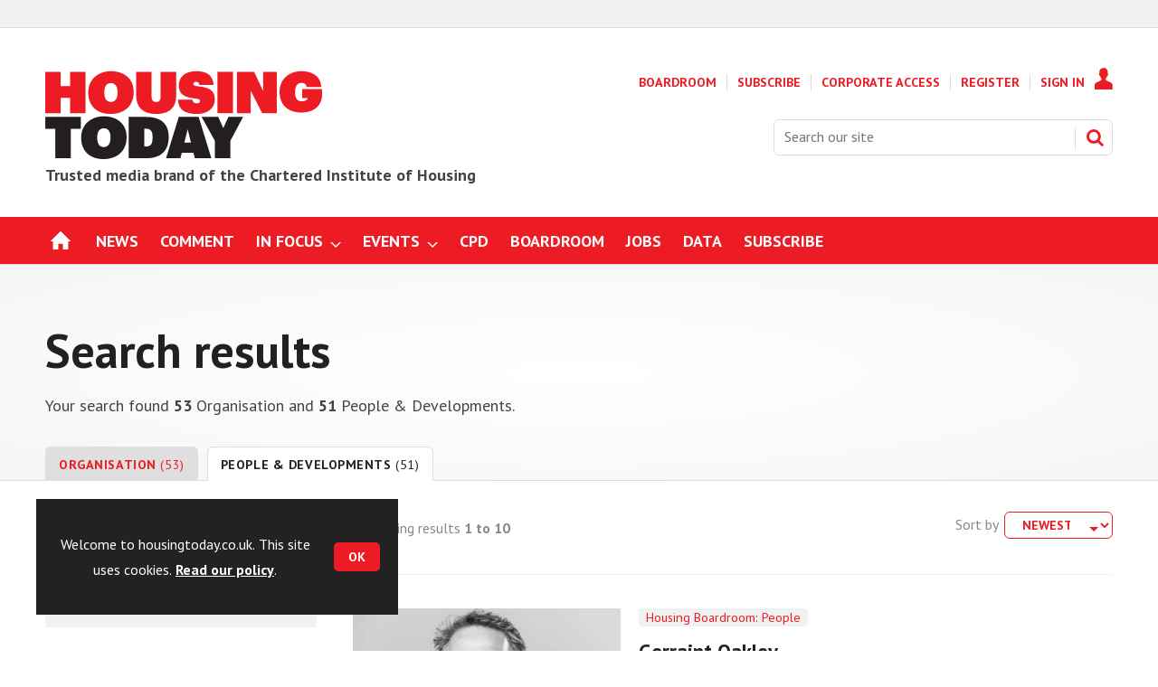

--- FILE ---
content_type: text/html; charset=utf-8
request_url: https://www.housingtoday.co.uk/searchdirarticle?qkeyword=&parametrics=WVSECTIONCODE%7C12033
body_size: 20536
content:

<!DOCTYPE html>
<html lang="en">
<head>
	



<title>Search | Housing Today</title>
<meta name="description" content="" />
<meta name="viewport" content="width=device-width, initial-scale=1" />


<meta name="momentnowdate" content="2026-01-22 17:30:35.475"/>
<meta name="momentlocale" content="en-gb"/>
<meta name="momentlocaleformat" content="D MMMM YYYY"/>
<meta name="momentrelative" content="false"/>
<meta name="momentrelativeformat" content="YYYY,MM,DD"/>
<meta name="momentrelativemorethan" content="10"/>

	
	<meta name="blockthis" content="blockGA" />
<meta name="showwallpaper" content="true" />
<meta name="navcode" content="3916" />
<meta name="primarynavigation" content="Home" />
<link rel="canonical" href="https://www.housingtoday.co.uk/searchdirarticle" />

	
<link rel="icon" href="/magazine/dest/graphics/favicons/favicon-32x32.png" />
<!--[if IE]><link rel="shortcut icon" href="/magazine/dest/graphics/favicons/favicon.ico" /><![endif]-->
<link rel="apple-touch-icon-precomposed" href="/magazine/dest/graphics/favicons/apple-touch-icon-precomposed.png" />
<meta name="msapplication-TileImage" content="/magazine/dest/graphics/favicons/mstile-144x144.png" />
<meta name="msapplication-TileColor" content="#ffffff" />
	
	<link href="/Magazine/core.css?p=7875617716400879" rel="stylesheet" type="text/css">
<link href="/Magazine/print.css?p=7875617716400879" rel="stylesheet" type="text/css" media="print">


	
<script src="https://cdnjs.cloudflare.com/ajax/libs/jquery/3.4.1/jquery.min.js" integrity="sha256-CSXorXvZcTkaix6Yvo6HppcZGetbYMGWSFlBw8HfCJo=" crossorigin="anonymous" referrerpolicy="no-referrer"></script>
	
<script>var newLang={"more":{"default":"Show more","searchtype":"Show more","searchdates":"Show more"},"less":{"default":"Show fewer","searchtype":"Show fewer","searchdates":"Show fewer"},"show":{"default":"show"},"hide":{"default":"hide"},"caption":{"show":"show caption","hide":"hide caption"},"carousel":{"play":"play slideshow","pause":"pause slideshow"}};</script>
	<script type="text/javascript">
					var IPState = {
					
						useripstate: false,
						useripname: ''
						
					};
				</script>
<script type="text/javascript">
          
					window.dataLayer = window.dataLayer || [];
					window.dataLayer.push({'StoryID':undefined});
					window.dataLayer.push({'StoryFormatProperty':undefined});
					
					window.dataLayer.push({'StoryCategories':'null'});
					
					window.dataLayer.push({'StoryLayout':undefined});
					window.dataLayer.push({'StoryWidth':undefined});
					
					
					window.dataLayer.push({'StoryLayoutCode':undefined});
					
					window.dataLayer.push({'StoryFormatCode':'null'});
					
					window.dataLayer.push({'StoryTypeCode':'null'});
					
					window.dataLayer.push({'StoryCategoriesCodes':'null'});
					
					window.dataLayer.push({'StoryFullNavPath':'null'});
					       
					window.dataLayer.push({'UserID':undefined});
					window.dataLayer.push({'NavCode':'3916'});
					window.dataLayer.push({'MicrositeNavCode':'-1'});
					window.dataLayer.push({'NavKey':'3424'});
          
          window.dataLayer.push({'NavigationAreaNavCode':'3916'});
          </script>
<script type="text/javascript">
//dataLayer array declaration
window.dataLayer = window.dataLayer || [];
window.dataLayer.push({'loggedin':'False'});
window.dataLayer.push({'accessStatus':'Granted'});
window.dataLayer.push({'template':'SRP'});
window.dataLayer.push({'storynav':'|Main Navigation|Home|'});
window.dataLayer.push({'storycategoriescodes':undefined});
window.dataLayer.push({'storypubdate':undefined});
window.dataLayer.push({'issueDate': undefined});  
window.dataLayer.push({'contenttemplate': 'SRP'});
window.dataLayer.push({'primarynav': '|Main Navigation|Home|'});
window.dataLayer.push({'primarynavlabel': 'Home'});
window.dataLayer.push({'storysection': undefined});
window.dataLayer.push({'UserStateLoggedIn':'False'});
window.dataLayer.push({'FullNavPath':'|3423|3916|'});
window.dataLayer.push({'Bylines':undefined}); 





</script>
	<link href='https://fonts.googleapis.com/css?family=PT+Sans:400,700' rel='stylesheet' type='text/css'>



<style>
@import url(https://fonts.googleapis.com/css?family=Open+Sans:400,600);

    
.spinAdvert {
    background: #fff;
}
        
#rhcreflow-desktop .tabbedblocks{
   display: none;
}
    
/*
p a:link,
p a:visited,
h3 a:link,
h3 a:visited,
h4 a:link,
h4 a:visited {
    color: #ed1c24 !important;
}
*/	 
	 
.ad-style1 .sleeve>div {
    padding: 0;
}
	 
.pageOptions .saveStory,.pageOptions .isSaved,.pageOptions .commentIcon{
    background-repeat: no-repeat;
    background-image: url(/magazine/dest/graphics/output/sprite.css-62a9baf9.svgz);
    display: inline-block;
}

.i-social-comment-dims, .pageOptions .commentIcon {
    width: 36px;
    height: 36px;
}
.i-social-comment, .pageOptions .commentIcon {
    background-position: -514px -360px;
}
.i-social-comment-hover, .pageOptions .commentIcon:hover {
    background-position: -514px -324px;
}

.i-social-bookmark-dims, .pageOptions .saveStory {
    width: 36px;
    height: 36px;
}
.i-social-bookmark, .pageOptions .saveStory {
    background-position: -252px -450.26099999999997px;
}
.i-social-bookmark-hover, .pageOptions .saveStory:hover {
    background-position: -514px -396px;
}

.i-story-saved-dims, .pageOptions .isSaved {
    width: 36px;
    height: 36px;
}
.i-story-saved, .pageOptions .isSaved {
    background-position: -324px -450.26099999999997px;
}
.i-story-saved-hover, .pageOptions .isSaved:hover {
    background-position: -288px -450.26099999999997px;
}


a.button {
    color: #fff!important;
}
</style>

<!-- START PowerBi Styling -->
<style>
	button.bi-embed { float: right; margin-top: -15px; }

	.bi-report,
	.bi-landscape,
	.bi-portrait,
	.bi-square{
		position: relative;
		overflow: hidden;
		width: 100%;

	} 
	.bi-report{
		padding-top: 56.25%;
	}
	.bi-landscape{
		padding-top: 66.67%;
	}
	.bi-portrait{
		padding-top: 150%;
	}
	.bi-square{
		padding-top: 100%;
	}
	
	.powerbi iframe{
	border:1px solid #DCDCDC;
	}
	.bi-report iframe,
	.bi-landscape iframe,
	.bi-portrait iframe,
	.bi-square iframe { 
		position: absolute;
		top: 0;
		left: 0;
		bottom: 0;
		right: 0;
		width: 100%;
		height: 100%;
	}
</style>

<!-- END PowerBi Styling -->

<!-- Fix for AMGCS-455 -->
<style>
  @media screen and (min-width:1024px) {
    .wallpaper-applied.story-full-layout blockquote {
      margin-left: -490px;
      max-width: 980px;
    }
  }
  
  @media screen and (min-width:1280px) {
    .wallpaper-applied.story-full-layout blockquote {
      margin-left: -154px;
    }
  }
</style>

<!-- End Fix for AMGCS-455 -->

<!-- Fix for AMGCS-525 -->
<!--
<style>
.gallery.storyGallery .swiper-container .toggle-caption{
color:#ED1C24;
}
</style> -->
<!--- End Fix for AMGCS-525 -->

<style>


	.storytext .inline_gallery.style1-gallery .galleryscroll .text.content{
		border-bottom: 4px solid #ed1c24;
	}
	.storytext .spin-scroll-gallery.gallery-style-2 .hero-spin .hero-spin__main__content__container .hero-spin__main__content>div{
		border-bottom: 4px solid #ed1c24;
	}
	
	
	@media screen and (min-width: 768px){
		.story-full-layout .image_size_full.image_size_browser.caption_over_image.caption_left .inline_meta .inline_caption {
			border-left: 4px solid #ed1c24;
			
		}
	}
	
	
	@media screen and (min-width: 1024px){
		.storytext .inline_gallery.style1-gallery .galleryscroll .text.content {
			border-left: 4px solid #ed1c24;
			border-bottom:0;
		}
		.storytext .spin-scroll-gallery.gallery-style-2 .hero-spin .hero-spin__main__content__container .hero-spin__main__content>div{
			border-left: 4px solid #ed1c24;
			border-bottom:0;
		}
/* Temporary hack to remove ad space on full-width stories  */
.storytext .ad, div.storytext div.ad {
    margin-bottom: -80px;
}		
	}
	
	
	@media screen and (max-width: 1024px) {
		.masthead .mast {height: 72px;}
		
/* Temporary hack to remove ad space on full-width stories  */
.storytext .ad, div.storytext div.ad {
    margin-bottom: -40px;
}		
		}
		
</style>
<!-- patch end: AMGCS-92 --><style type="text/css">.inline_image img[width][height]:not(.zoomable-image) {contain: unset;}</style>

<style>

.gallery.storyGallery>.sleeve .swiper-container a.toggle-caption.show {
    color: #ffffff;
}

.grid .gridLayout ul li h2 {
    font-size: 1.15rem;
    line-height: 1.302rem;
}


.grid .gridLayout ul li .subSleeve .story-type .storyType, .grid .spinLayout .story-type .storyType  {
    border-radius: 4px;
    display: inline-block;
    text-decoration: none;
    vertical-align: top;
    padding: 0px 0px !important;
    background: #fff !important;
    font-size: 1.089rem;
    line-height: 1rem;
    transition: color 0ms,background-color .3s ease;
}


.grid .gridLayout ul li .subSleeve {
    padding-bottom: 10px;
}

.grid .column>* {
    margin-bottom: 22px;
}

.masthead .leaderboard {
    padding: 15px 0 15px;
}

.grid .more {
    font-weight: 700;
    font-size: 1.189rem;
}

.tabbedblocks.mostThis li {
    padding: 10px 0;
}

.grid .gridLayout ul li .subSleeve .story-type .storyType:hover, .grid .spinLayout .story-type .storyType:hover {
     color: #222;
}






@media screen and (max-width: 768px) {
#homepromtop {
    display:none;
}
.masthead .mast {height: 72px;}
}




</style>
<script>
function getMeta(str){var metas=document.getElementsByTagName('meta');for(i=0;i<metas.length;i++){if(metas[i].getAttribute("name")==str){return metas[i].getAttribute("content")}}return""}
</script>


<script>
  function getDataLayerVal(keyVal) {
    for (var i = 0; i < window.dataLayer.length; i++) {
      if (dataLayer[i][keyVal] !== undefined) {
        return dataLayer[i][keyVal];
      }
    }
  }
  function getFullNavPath(path) {
    if(getDataLayerVal(path) !== undefined) {
      getDataLayerVal(path).split('|').join(' ').trim();
    }
  }
</script>


<!-- DFP HEADER CODE -->


<script type='text/javascript'>
  var googletag = googletag || {};
  googletag.cmd = googletag.cmd || [];
  (function() {
    var gads = document.createElement('script');
    gads.async = true;
    gads.type = 'text/javascript';
    var useSSL = 'https:' == document.location.protocol;
    gads.src = (useSSL ? 'https:' : 'http:') +
      '//www.googletagservices.com/tag/js/gpt.js';
    var node = document.getElementsByTagName('script')[0];
    node.parentNode.insertBefore(gads, node);
  })();
</script>


<!-- DFP code -->
<script type='text/javascript'>

    var pchan1 = '';
    var pchan2 = '';
    var pchan3 = '';
    var pchan = dataLayer.primarynavlabel;
    var pathArray = window.location.pathname.split( '/' );
    var secondLevelLocation = pathArray[1];
    var thirdLevelLocation = pathArray[2];
    var fourthLevelLocation = pathArray[3];

    var adsurname = getDataLayerVal('surname') ? getDataLayerVal('surname') : undefined;


    // Function to extract values from <meta> elements
    function getMetaContentByName(name,content){
        var content = (content==null)?'content':content;
        return document.querySelector("meta[name='"+name+"']").getAttribute(content);
    }

    var showwallpaper; 
    if(document.querySelector('meta[name="showwallpaper"]')) {
        showwallpaper = document.querySelector('meta[name="showwallpaper"]').content;
    }
    
    googletag.cmd.push(function() {
        
        // Define a size mapping object which can be applied to the ad positions. The first parameter to addSize is a viewport size, while the second is a list of allowed ad sizes. The sizes included below match those in the examples provided in this support document.
        
        //(Used for: AdvertA, AdvertB, AdvertC, AdvertAttach)
        var mapSmallRight = googletag.sizeMapping().
        // 320, 0 (Mobile)
        addSize([320, 0], [[300, 250],[300, 75]]).
        // 768, 0 (Tablet - Portrait)
        addSize([768, 0], [[300, 250],[300, 75]]).
        // 1024, 0 (Desktop / Tablet Landscape)
        addSize([1024, 0], [[300, 250],[300, 75]]).build();
        
        //(Used for: AdvertD, AdvertE, AdvertF)
        var mapLargeRight = googletag.sizeMapping().
        // 768, 0 (Tablet - Portrait)
        addSize([768, 0], [[300, 250]]).
        // 1024, 0 (Desktop / Tablet Landscape)
        addSize([1024, 0], [[300, 250],[300, 600]]).
		  // 320, 0 (Mobile)
        addSize([320, 0], [[300, 250]]).build();

        
        //(Used for: Masthead Leaderboard;)
        var mapLB = googletag.sizeMapping().
        // 768, 0 (Tablet - Portrait)
        addSize([768, 0], [[728, 90]]).
        // 1024, 0 (Desktop / Tablet Landscape)
        addSize([1024, 0], [[970, 250],[970, 90]]).
		  // 320, 0 (Mobile)
        addSize([320, 0], [[320, 50]]).
        // 601, 0 (Small Tablet - Portrait)
        addSize([601, 0], [[468, 60]]).build();

        //(Used for: Undernav;)
        var mapUN = googletag.sizeMapping().
        // 1024, 0 (Desktop / Tablet Landscape)
        addSize([1024, 0], [[1024, 250],[1024, 90]]).
        // 768, 0 (Tablet - Portrait)
        addSize([768, 0], [[728, 90]]).
		  // 320, 0 (Mobile)
        addSize([320, 0], [[320, 50]]).
        // 601, 0 (Small Tablet - Portrait)
        addSize([601, 0], [[468, 60]]).build();		
        
        var mapWallpaper = googletag.sizeMapping().
        addSize([0, 0], []).
        // 1220, 0
        addSize([1220, 0], [1,1]).
        // 1024, 0 (Desktop / Tablet Landscape)
        addSize([1024, 0], [8,8]).
        // 768, 0 (Tablet - Portrait)
        addSize([768, 0], [8,8]).
		  // 320, 0 (Mobile)
        addSize([320, 0], [8,8]).
        // 601, 0 (Small Tablet - Portrait)
        addSize([601, 0], [8,8]).build();
        
        
        //Define the link between the page text ad container reference and the DFP inventory item code (included as `/DFP_Account_Id/Inventory_Item_Code`). The supported creative size definition is also associated based on the `sizeMapping` definitions added in the code which immediately precedes this.
        googletag.defineSlot('/20880572/amg-ht/top', [[970, 250],[970, 90],[728, 90],[468, 60],[320, 50]], 'div-gpt-ad-top').defineSizeMapping(mapLB)
            .setTargeting("pos", "top")
            .addService(googletag.pubads());
        googletag.defineSlot('/20880572/amg-ht/undernav', [[1024, 90],[1024, 250]], 'div-gpt-ad-undernav').defineSizeMapping(mapUN)
            .setTargeting("pos", "undernav")
            .addService(googletag.pubads());
		  googletag.defineSlot('/20880572/amg-ht/mpu', [[300, 250],[300, 300]], 'div-gpt-ad-mpu').defineSizeMapping(mapSmallRight)
            .setTargeting("pos", "mpu")
            .addService(googletag.pubads());
        googletag.defineSlot('/20880572/amg-ht/mpu2', [[300, 250],[300, 300],[300, 600]], 'div-gpt-ad-mpu2').defineSizeMapping(mapLargeRight)
            .setTargeting("pos", "mpu2")
            .addService(googletag.pubads());
		  googletag.defineSlot('/20880572/amg-ht/mpu3', [[300, 250],[300, 300]], 'div-gpt-ad-mpu3').defineSizeMapping(mapLargeRight)
            .setTargeting("pos", "mpu3")
            .addService(googletag.pubads());

        
        // Pass the value of the `navcode` meta element to DFP as `navcode` (to be used as a `key-value`)
		  googletag.pubads().setTargeting("navcode",getDataLayerVal('NavCode'));
        googletag.pubads().setTargeting("story",getDataLayerVal('StoryID'));
        googletag.pubads().setTargeting("cosec",getDataLayerVal('companysector'));
        googletag.pubads().setTargeting("josec",getDataLayerVal('jobsector'));
        googletag.pubads().setTargeting("jlev",getDataLayerVal('joblevel'));
        googletag.pubads().setTargeting("pchan",getDataLayerVal('primarynavlabel'));
        googletag.pubads().setTargeting("templ",getDataLayerVal('contenttemplate'));
        googletag.pubads().enableSingleRequest();
		  
		  
        var wallpaperSlot =  googletag.defineOutOfPageSlot('/20880572/amg-ht/1547653426621-0', 'div-gpt-ad-1547653426621-0').addService(googletag.pubads());
        googletag.pubads().addEventListener("slotRenderEnded",function(e){e.slot.getSlotElementId()!=wallpaperSlot.getSlotElementId()||e.isEmpty||(document.querySelector(".wallpaper-ad[data-site-width-1024]")&&(document.body.className+=" site-width-1024"),"true"===showwallpaper&&(document.body.className+=" wallpaper-applied",$(window).trigger("wallpaper:advert")))});

        googletag.pubads().collapseEmptyDivs();
        googletag.enableServices();

    });
        
        document.querySelector("#div-gpt-ad-1547653426621-0")&&showwallpaper&&(googletag.defineOutOfPageSlot("/20880572/amg-ht/1547653426621-0","div-gpt-ad-1547653426621-0").defineSizeMapping(mapWallpaper).addService(googletag.pubads()),googletag.pubads().addEventListener("slotRenderEnded",function(e){e.slot.getSlotElementId()!=wallpaperSlot.getSlotElementId()||e.isEmpty||(document.querySelector(".wallpaper-ad[data-site-width-1024]")&&(document.body.className+=" site-width-1024"),"true"===showwallpaper&&(document.body.className+=" wallpaper-applied",$(window).trigger("wallpaper:advert")))}));
        
        window.addEventListener('message', receiveMessage, false);
function receiveMessage(event) {
    if(event.data == 'wallpaper-fireplace') document.body.className+=" wallpaper-fireplace";
    if(document.body.className.match('wallpaper-fireplace')) {
        var mastHeight = document.querySelector('#masthead').offsetHeight,
        wallpaperElement = document.querySelector('.wallpaper-ad').getElementsByTagName('div')[0];
        wallpaperElement.style.top = mastHeight + 'px'
    }
}


        
</script>
<meta name="showwallpaper" content="true">


	
	<!-- ABACUS - Google Tag Manager -->
<script>(function(w,d,s,l,i){w[l]=w[l]||[];w[l].push({'gtm.start':
new Date().getTime(),event:'gtm.js'});var f=d.getElementsByTagName(s)[0],
j=d.createElement(s),dl=l!='dataLayer'?'&l='+l:'';j.async=true;j.src=
'https://www.googletagmanager.com/gtm.js?id='+i+dl;f.parentNode.insertBefore(j,f);
})(window,document,'script','dataLayer','GTM-N9ZZ3W6');</script>
<!-- End Google Tag Manager -->

<!-- AMG Google Tag Manager -->
<script>(function(w,d,s,l,i){w[l]=w[l]||[];w[l].push({'gtm.start':
new Date().getTime(),event:'gtm.js'});var f=d.getElementsByTagName(s)[0],
j=d.createElement(s),dl=l!='dataLayer'?'&l='+l:'';j.async=true;j.src=
'https://www.googletagmanager.com/gtm.js?id='+i+dl;f.parentNode.insertBefore(j,f);
})(window,document,'script','dataLayer','GTM-58F3JPL');</script>
<!-- End Google Tag Manager -->


	


</head>
<body id="searchResults" class="M1-master js-disabled search-ajax  directories directory-search " data-picker-lang='{"previousMonth":"Previous month","nextMonth":"Next month","months":["January","February","March","April","May","June","July","August","September","October","November","December"],"weekdays":["Sunday","Monday","Tuesday","Wednesday","Thursday","Friday","Saturday"],"weekdaysShort":["Sun","Mon","Tue","Wed","Thu","Fri","Sat"]}'>
	 
    <!-- Abacus Google Tag Manager (noscript) -->
<noscript><iframe src="https://www.googletagmanager.com/ns.html?id=GTM-N9ZZ3W6"
height="0" width="0" style="display:none;visibility:hidden"></iframe></noscript>
<!-- End Google Tag Manager (noscript) -->

<!-- AMG Google Tag Manager (noscript) -->
<noscript><iframe src="https://www.googletagmanager.com/ns.html?id=GTM-58F3JPL"
height="0" width="0" style="display:none;visibility:hidden"></iframe></noscript>
<!-- End Google Tag Manager (noscript) -->

	<script type="text/javascript">document.body.className = document.body.className.replace('js-disabled', ''); document.cookie="_js=1; path=/";</script>
	<div id="cookiePolicy" class="container inlinePopUp" data-menu-open-pushed="true">
  <div class="inner-sleeve">
    <form method="post" action="/">
      <fieldset>
        <div>
          <p>Welcome to housingtoday.co.uk. This site uses cookies. <a href="https://housingtoday.co.uk/cookie-policy" target="_blank">Read our policy</a>.</p>
          <input type="hidden" name="cookiepolicyaccepted" value="yes" />
          <button type="submit" class="continue">OK</button>
        </div>
      </fieldset>
    </form>
  </div>
</div>


	<div id="wrapper">
		
<ul id="skiplinks"><li><a href="#wrapper_sleeve">Skip to main content</a></li><li><a href="#mainnav">Skip to navigation</a></li></ul>
		
<header id="masthead" class="masthead">
	<div class="htmlContent">
  <div id='div-gpt-ad-1547653426621-0' class="wallpaper-ad" data-site-width-1024>
<script>
googletag.cmd.push(function() { googletag.display('div-gpt-ad-1547653426621-0'); });
</script>
</div>
</div>
	
	
	<div class="leaderboard">
    <div class="ad">
<div id='div-gpt-ad-top'>
<script>
googletag.cmd.push(function() { googletag.display('div-gpt-ad-top'); });
</script>
</div>
</div>
</div>
	<div class="mast container full" role="banner" data-multi-toggle-menu>
		<div class="inner-sleeve" data-menu-open-pushed>
			<div class="mastheadLogo">
    <a href="/">
        <span class="logoIcon">
            <span class="assistive">Insert Logo text</span>
        </span></a>
		  <div>
		  <p style="margin-bottom: 0;"><strong>Trusted media brand of the Chartered Institute of Housing</strong></p></div>
	</div>
<div id="print_logo">
    <img src="/magazine/dest/graphics/logo/print_logo.png" alt="" />
</div>
<div class="mastheadMobileLogo">
    <a href="/">
        <span class="logoIcon">
            <span class="assistive">Housing Today</span>
        </span></a>
		  <div>
		  <p style="margin-bottom: 0; font-size: .54rem; line-height: .602rem;"><strong>Trusted media brand of the Chartered Institute of Housing</strong></p></div>
	</div>
			<div class="mastheadPromo"><p><strong></strong></p></div>
			<div class="mastControls">
				<nav data-multi-toggle-item="" class="mastNav loggedout hide"><span class="toggleIcon"><a href="#mastnav" data-toggle-button=""><span class="assistive">Mast navigation</span></a></span><ul id="mastnav" data-toggle-element=""><li><a href="https://www.housingtoday.co.uk/boardroom">Boardroom</a></li><li><a href="https://account.housingtoday.co.uk/subscribe">Subscribe</a></li><li><a href="https://www.housingtoday.co.uk/corporate-access">Corporate Access</a></li><li><a href="https://account.housingtoday.co.uk/register?returl=https%3a%2f%2fwww.housingtoday.co.uk">Register</a></li><li><a class="popup signIn" href="https://www.housingtoday.co.uk/sign-in">Sign In</a></li></ul></nav>
				<div class="mastheadSearch hide" data-multi-toggle-item="">
  <span class="toggleIcon">
    <a href="#search" data-toggle-button="">
      <span class="assistive">Search our site</span>
    </a>
  </span>
  <form action="https://www.housingtoday.co.uk/searchresults" method="get" id="mastsearch" data-toggle-element="">
    <fieldset>
      <div>
        <label for="search">Search our site</label>
        <input type="text" id="search" value="" name="qkeyword" class="text" placeholder="Search our site" />
        <button class="mastSearch" type="submit">Search</button>
      </div>
    </fieldset>
  </form>
</div>
				

<div class="menuToggle">
	<span class="toggleIcon"><a href="#mobilemenu" data-menu-toggle-button=""><span class="assistive">Menu</span></a></span>
</div>
			</div>
		</div>
	</div>
	<div class="menuContainer">
		<div class="mobileMenu" id="mobilemenu">
  <div class="sleeve">
    <a class="menuClose" href="#wrapper">
      <span>Close<span class="assistive"> menu</span></span>
    </a>
    <ul class="main">
      <li class="home-icon">
        <a href="https://www.housingtoday.co.uk/">
          <span>Home</span>
        </a>
      </li>
      <li class="">
        <a href="https://www.housingtoday.co.uk/news">
          <span>News</span>
        </a>
      </li>
      <li class="">
        <a href="https://www.housingtoday.co.uk/comment">
          <span>Comment</span>
        </a>
      </li>
      <li class="hasChildren ">
        <a href="https://www.housingtoday.co.uk/in-focus" aria-expanded="false">
          <span>In Focus</span>
        </a>
        <ul aria-hidden="true" class="subMenu hide">
          <li class="parentBack">
            <a class="toolbar" href="#">
              <span class="header">Back<span class="assistive"> to parent navigation item</span></span>
              <span class="btn backBtn">
                <i></i>
              </span>
            </a>
          </li>
          <li class="parentNav">
            <a href="https://www.housingtoday.co.uk/in-focus">
              <span>In Focus</span>
            </a>
          </li>
          <li class="">
            <a href="https://www.housingtoday.co.uk/in-focus/sponsored-content">
              <span>Sponsored content</span>
            </a>
          </li>
          <li class="">
            <a href="https://www.housingtoday.co.uk/in-focus/every-person-counts">
              <span>Every Person Counts</span>
            </a>
          </li>
          <li class="break">
            <a href="https://www.housingtoday.co.uk/in-focus/interviews">
              <span>Interviews</span>
            </a>
          </li>
          <li class="hasChildren ">
            <a href="https://www.housingtoday.co.uk/in-focus/programmes" aria-expanded="false">
              <span>Programmes</span>
            </a>
            <ul aria-hidden="true" class="subMenu hide">
              <li class="parentBack">
                <a class="toolbar" href="#">
                  <span class="header">Back<span class="assistive"> to parent navigation item</span></span>
                  <span class="btn backBtn">
                    <i></i>
                  </span>
                </a>
              </li>
              <li class="parentNav">
                <a href="https://www.housingtoday.co.uk/in-focus/programmes">
                  <span>Programmes</span>
                </a>
              </li>
              <li class="">
                <a href="https://www.housingtoday.co.uk/in-focus/programmes/buildings-design-and-specification">
                  <span>Buildings, design and specification</span>
                </a>
              </li>
              <li class="">
                <a href="https://www.housingtoday.co.uk/in-focus/programmes/construction-business-strategy-risk-and-regulations">
                  <span>Construction business: Strategy, risk and regulations</span>
                </a>
              </li>
              <li class="">
                <a href="https://www.housingtoday.co.uk/in-focus/programmes/digital-construction">
                  <span>Digital construction</span>
                </a>
              </li>
              <li class="">
                <a href="https://www.housingtoday.co.uk/in-focus/programmes/housing">
                  <span>Housing</span>
                </a>
              </li>
              <li class="">
                <a href="https://www.housingtoday.co.uk/in-focus/programmes/net-zero-and-energy">
                  <span>Net zero and energy</span>
                </a>
              </li>
              <li class="">
                <a href="https://www.housingtoday.co.uk/in-focus/programmes/social-value">
                  <span>Social value</span>
                </a>
              </li>
            </ul>
          </li>
        </ul>
      </li>
      <li class="hasChildren ">
        <a href="https://events.assemblemediagroup.co.uk/" class="newWindow" aria-expanded="false">
          <span>Events</span>
        </a>
        <ul aria-hidden="true" class="subMenu hide">
          <li class="parentBack">
            <a class="toolbar" href="#">
              <span class="header">Back<span class="assistive"> to parent navigation item</span></span>
              <span class="btn backBtn">
                <i></i>
              </span>
            </a>
          </li>
          <li class="parentNav">
            <a href="https://events.assemblemediagroup.co.uk/" class="newWindow">
              <span>Events</span>
            </a>
          </li>
          <li class="">
            <a href="https://events.assemblemediagroup.co.uk/" class="newWindow">
              <span>Webinars & conferences</span>
            </a>
          </li>
          <li class="">
            <a href="https://awards.bdonline.co.uk/" class="newWindow">
              <span>Architect of the Year Awards</span>
            </a>
          </li>
          <li class="">
            <a href="https://building-awards.com/" class="newWindow">
              <span>Building Awards</span>
            </a>
          </li>
          <li class="">
            <a href="https://www.housingtoday.co.uk/events/housing-today-live-2025">
              <span>Housing Today Live 2025</span>
            </a>
          </li>
        </ul>
      </li>
      <li class="">
        <a href="https://www.housingtoday.co.uk/cpd">
          <span>CPD</span>
        </a>
      </li>
      <li class="">
        <a href="https://www.housingtoday.co.uk/boardroom">
          <span>Boardroom</span>
        </a>
      </li>
      <li class="">
        <a href="https://www.housingtoday.co.uk/jobs">
          <span>Jobs</span>
        </a>
      </li>
      <li class="">
        <a href="https://www.housingtoday.co.uk/data">
          <span>Data</span>
        </a>
      </li>
      <li class="">
        <a href="https://account.housingtoday.co.uk/subscribe">
          <span>Subscribe</span>
        </a>
      </li>
    </ul>
    
  </div>
</div>
<div class="mobileMenuClose"></div>
		<div id="mainnav" class="desktopNavigation container" data-menu-open-pushed=""><div class="dropdown vanityPanel"><div class="inner-sleeve"></div></div><div class="inner-sleeve"><ul class="main preJS"><li data-navcode="3916" data-rootnavcode="3916" class="current home-icon"><a href="https://www.housingtoday.co.uk/"><span>Home</span></a></li><li data-navcode="3460" data-rootnavcode="3460"><a href="https://www.housingtoday.co.uk/news"><span>News</span></a></li><li data-navcode="3461" data-rootnavcode="3461"><a href="https://www.housingtoday.co.uk/comment"><span>Comment</span></a></li><li data-navcode="3462" data-rootnavcode="3462" class="hasChildren twoSubNav"><a href="https://www.housingtoday.co.uk/in-focus"><span>In Focus</span></a><div class="dropdown"><div class="inner-sleeve"><ul><li class="subnav"><ul><li data-navcode="3500" data-rootnavcode="3462" class=""><a href="https://www.housingtoday.co.uk/in-focus/sponsored-content"><span>Sponsored content</span></a></li><li data-navcode="4079" data-rootnavcode="3462" class=""><a href="https://www.housingtoday.co.uk/in-focus/every-person-counts"><span>Every Person Counts</span></a></li><li data-navcode="4096" data-rootnavcode="3462" class="break"><a href="https://www.housingtoday.co.uk/in-focus/interviews"><span>Interviews</span></a></li></ul></li><li class="subnav"><ul><li data-navcode="4013" data-rootnavcode="3462" class=""><a href="https://www.housingtoday.co.uk/in-focus/programmes"><span>Programmes</span></a><ul><li data-navcode="3893" data-rootnavcode="3462" class=""><a href="https://www.housingtoday.co.uk/in-focus/programmes/buildings-design-and-specification"><span>Buildings, design and specification</span></a></li><li data-navcode="3892" data-rootnavcode="3462" class=""><a href="https://www.housingtoday.co.uk/in-focus/programmes/construction-business-strategy-risk-and-regulations"><span>Construction business: Strategy, risk and regulations</span></a></li><li data-navcode="3889" data-rootnavcode="3462" class=""><a href="https://www.housingtoday.co.uk/in-focus/programmes/digital-construction"><span>Digital construction</span></a></li><li data-navcode="3837" data-rootnavcode="3462" class=""><a href="https://www.housingtoday.co.uk/in-focus/programmes/housing"><span>Housing</span></a></li><li data-navcode="3890" data-rootnavcode="3462" class=""><a href="https://www.housingtoday.co.uk/in-focus/programmes/net-zero-and-energy"><span>Net zero and energy</span></a></li><li data-navcode="3894" data-rootnavcode="3462" class=""><a href="https://www.housingtoday.co.uk/in-focus/programmes/social-value"><span>Social value</span></a></li></ul></li></ul></li></ul></div></div></li><li data-navcode="3466" data-rootnavcode="3466" class="hasChildren oneSubNav"><a href="https://events.assemblemediagroup.co.uk/" class="newWindow"><span>Events</span></a><div class="dropdown"><div class="inner-sleeve"><ul><li class="subnav"><ul><li data-navcode="3935" data-rootnavcode="3466" class=""><a href="https://events.assemblemediagroup.co.uk/" class="newWindow"><span>Webinars & conferences</span></a></li><li data-navcode="3936" data-rootnavcode="3466" class=""><a href="https://awards.bdonline.co.uk/" class="newWindow"><span>Architect of the Year Awards</span></a></li><li data-navcode="3937" data-rootnavcode="3466" class=""><a href="https://building-awards.com/" class="newWindow"><span>Building Awards</span></a></li><li data-navcode="4113" data-rootnavcode="3466" class=""><a href="https://www.housingtoday.co.uk/events/housing-today-live-2025"><span>Housing Today Live 2025</span></a></li></ul></li><li class="htmlBlock"><div><div class="column">
<p><center><a href="https://building-the-future-conference.co.uk/live/en/page/home">
<img src="https://d224eigjcmsomk.cloudfront.net/Pictures/1200xAny/P/web/v/v/y/addasubheading1_481332_crop.png" alt="W3Schools.com" width="400px">
</a></center></p>
</div> 
<div class="column">
<p><center><a href="https://building-awards.com/2025/en/page/home">
<img src="https://d3sux4fmh2nu8u.cloudfront.net/Pictures/480xAny/P/web/a/z/p/ba25logofinalsepereatedelements0301modified_597572.png" alt="W3Schools.com" width="200px">
</a></center></p>
</div> 
<div class="column">
<p><center><a href="https://events.assemblemediagroup.co.uk/">
<img src="https://d3sux4fmh2nu8u.cloudfront.net/Pictures/1200xAny/P/web/a/z/p/eventsongrey1_71909.jpg" alt="W3Schools.com" width="750px">
</a></center></p>
</div></div></li></ul></div></div></li><li data-navcode="3464" data-rootnavcode="3464"><a href="https://www.housingtoday.co.uk/cpd"><span>CPD</span></a></li><li data-navcode="4045" data-rootnavcode="4045"><a href="https://www.housingtoday.co.uk/boardroom"><span>Boardroom</span></a></li><li data-navcode="4100" data-rootnavcode="4100"><a href="https://www.housingtoday.co.uk/jobs"><span>Jobs</span></a></li><li data-navcode="4129" data-rootnavcode="4129"><a href="https://www.housingtoday.co.uk/data"><span>Data</span></a></li><li data-navcode="3884" data-rootnavcode="3884"><a href="https://account.housingtoday.co.uk/subscribe"><span>Subscribe</span></a></li><li class="more hide"><a href="#mobilemenu" data-menu-toggle-button="" aria-expanded="false"><span>
                More from<span class="assistive"> navigation items</span></span></a></li></ul></div></div><div class="desktopNavigationSpace"></div>
	</div>
</header>


<div class="ad-style1 showMenuPushed">
    <div class="sleeve">     
<div class="spinAdvert">
    <div class="ad">
<div id='div-gpt-ad-undernav'>
<script>
googletag.cmd.push(function() { googletag.display('div-gpt-ad-undernav'); });
</script>
</div>
</div>
</div>
</div>
</div>







		<div id="wrapper_sleeve" data-menu-open-pushed>
			<div id="columns" class="container search-update-container">
				<div class="search-results-header">
					
	<div class="container">
		<div class="inner-sleeve">
            <h1>Search results</h1>
<div class="searchDetails toggleHelp hidden" data-show-help="" data-search-url="searchdirarticleajax">
  <div id="sleeve">
    <p class="highlight default">Your search found  <strong>53</strong> Organisation and <strong>51</strong> People & Developments.</p>
  </div>
</div>
            <div class="tabs">
  <div class="tabs-inner" role="tabs">
    <div class="tab">
      <a href="/searchorganisation">Organisation <span class="count">(53)</span></a>
    </div>
    <div class="tab active">
      <a href="/searchdirarticle">People & Developments <span class="count">(51)</span></a>
    </div>
  </div>
</div>
		</div>
	</div>

				</div>
				<div id="colwrapper" class="inner-sleeve">
					<div id="leftcolumn" class="fixedleftcolumn leftcolumn">
						<div id="leftcolumn_sleeve">
							
	
	<a id="filteredSearch" class="scrollTarget"></a>
	<div class="searchResultsFormTop">
		<div class="filteredSearch">
  <div class="mobile-filter-header">
    <h3>Filters <span class="count"> (1)</span></h3>
    <i data-mobile-filter-close="" class="core-icon i-search-results-filters-mobile i-search-results-filters-mobile-dims"></i>
  </div>
  <div class="filteredSearchContent">
    <h2>
      <span>Keyword</span>
    </h2>
    <form action="" id="keyword-search" data-facet-context="true">
      <div class="field facet-search">
        <label for="facetKeyword">Keyword Search</label>
        <input type="search" class="text" name="qkeyword" id="facetKeyword" value="" data-facet-param="{&quot;qkeyword&quot;:&quot;&quot;, &quot;cmd&quot;:&quot;ReplaceKeyword&quot;, &quot;val&quot;:&quot;&quot;}" />
        <button type="submit">Search</button>
      </div>
    </form>
    <div class="filteredSearchContentFacets">
      <h2>
        <span>Filter your search</span>
      </h2>
    </div>
    <div class="activeFilters">
      <h2>Active filters<a data-facet-param="{&quot;parametrics&quot;:&quot;WVSECTIONCODE|12033&quot;, &quot;qkeyword&quot;: &quot;&quot;,&quot;PageSize&quot;: 10}" data-facet-context="true" href="searchresults?qkeyword=" class="removeAllFilters">Clear ALL filters</a></h2>
      <ul>
        <li>
          <a class="remove button" title="Remove this filter" href="" data-facet-params="{&quot;keywords&quot;: &quot;&quot;, &quot;PageSize&quot;: 10, &quot;cmd&quot;: &quot;RmvPm&quot;,&quot;val&quot;: &quot;WVSECTIONCODE|12033&quot;}" data-filter-id="WVSECTIONCODE12033">Housing Boardroom: People<span class="remove-filter">Remove this filter</span></a>
        </li>
      </ul>
    </div>
    <div class="refineBy" data-search-results="{&quot;qkeyword&quot;: &quot;&quot;,&quot;PageSize&quot;: &quot;10&quot;, &quot;parametrics&quot;:&quot;WVSECTIONCODE|12033&quot;}" aria-hidden="true">
      <form action="" id="facet-search"><div class="byType facet facet-open"><h3 tabindex="0">By Type<svg class="facet-toggle" aria-hidden="true" width="6" height="12" viewBox="0 0 6 12" xmlns="http://www.w3.org/2000/svg"><path d="M6,0,0,6l6,6V10L2,6,6,2Z" /></svg></h3><div class="facet-content" aria-hidden="false"><div class="no-items" aria-hidden="true">No selections available</div><ul class="filter" data-typeid="searchtype"><li><input type="checkbox" id="WVSECTIONCODE12034" name="12034" value="12034" data-facet-params="{&quot;cmd&quot;: &quot;AddPm&quot;,&quot;val&quot;: &quot;WVSECTIONCODE|12034&quot;}"></input><label for="WVSECTIONCODE12034">Housing Boardroom: Development <span class="count">(151)</span></label></li><li class="selected"><input type="checkbox" id="WVSECTIONCODE12033" name="12033" value="12033" data-facet-params="{&quot;cmd&quot;: &quot;RmvPm&quot;,&quot;val&quot;: &quot;WVSECTIONCODE|12033&quot;}" checked="1"></input><label for="WVSECTIONCODE12033">Housing Boardroom: People <span class="count">(51)</span></label></li></ul></div></div><div class="byType facet facet-open"><h3 tabindex="0">By People: Expertise<svg class="facet-toggle" aria-hidden="true" width="6" height="12" viewBox="0 0 6 12" xmlns="http://www.w3.org/2000/svg"><path d="M6,0,0,6l6,6V10L2,6,6,2Z" /></svg></h3><div class="facet-content" aria-hidden="false"><div class="no-items" aria-hidden="true">No selections available</div><ul class="filter" data-typeid="searchtype"><li><input type="checkbox" id="WVFACET31001237" name="1001237" value="1001237" data-facet-params="{&quot;cmd&quot;: &quot;AddPm&quot;,&quot;val&quot;: &quot;WVFACET3|1001237&quot;}"></input><label for="WVFACET31001237">Property development <span class="count">(51)</span></label></li><li><input type="checkbox" id="WVFACET31001267" name="1001267" value="1001267" data-facet-params="{&quot;cmd&quot;: &quot;AddPm&quot;,&quot;val&quot;: &quot;WVFACET3|1001267&quot;}"></input><label for="WVFACET31001267">Sales <span class="count">(30)</span></label></li><li><input type="checkbox" id="WVFACET31001239" name="1001239" value="1001239" data-facet-params="{&quot;cmd&quot;: &quot;AddPm&quot;,&quot;val&quot;: &quot;WVFACET3|1001239&quot;}"></input><label for="WVFACET31001239">Strategy <span class="count">(27)</span></label></li><li><input type="checkbox" id="WVFACET31001238" name="1001238" value="1001238" data-facet-params="{&quot;cmd&quot;: &quot;AddPm&quot;,&quot;val&quot;: &quot;WVFACET3|1001238&quot;}"></input><label for="WVFACET31001238">Strategic delivery <span class="count">(25)</span></label></li><li><input type="checkbox" id="WVFACET31001257" name="1001257" value="1001257" data-facet-params="{&quot;cmd&quot;: &quot;AddPm&quot;,&quot;val&quot;: &quot;WVFACET3|1001257&quot;}"></input><label for="WVFACET31001257">Partnerships <span class="count">(21)</span></label></li><li><input type="checkbox" id="WVFACET31001264" name="1001264" value="1001264" data-facet-params="{&quot;cmd&quot;: &quot;AddPm&quot;,&quot;val&quot;: &quot;WVFACET3|1001264&quot;}"></input><label for="WVFACET31001264">Regeneration <span class="count">(19)</span></label></li><li><input type="checkbox" id="WVFACET31001246" name="1001246" value="1001246" data-facet-params="{&quot;cmd&quot;: &quot;AddPm&quot;,&quot;val&quot;: &quot;WVFACET3|1001246&quot;}"></input><label for="WVFACET31001246">Construction <span class="count">(18)</span></label></li><li><input type="checkbox" id="WVFACET31001236" name="1001236" value="1001236" data-facet-params="{&quot;cmd&quot;: &quot;AddPm&quot;,&quot;val&quot;: &quot;WVFACET3|1001236&quot;}"></input><label for="WVFACET31001236">Land <span class="count">(16)</span></label></li><li><input type="checkbox" id="WVFACET31001256" name="1001256" value="1001256" data-facet-params="{&quot;cmd&quot;: &quot;AddPm&quot;,&quot;val&quot;: &quot;WVFACET3|1001256&quot;}"></input><label for="WVFACET31001256">New business <span class="count">(14)</span></label></li><li><input type="checkbox" id="WVFACET31001241" name="1001241" value="1001241" data-facet-params="{&quot;cmd&quot;: &quot;AddPm&quot;,&quot;val&quot;: &quot;WVFACET3|1001241&quot;}"></input><label for="WVFACET31001241">Build standards <span class="count">(13)</span></label></li><li><input type="checkbox" id="WVFACET31001248" name="1001248" value="1001248" data-facet-params="{&quot;cmd&quot;: &quot;AddPm&quot;,&quot;val&quot;: &quot;WVFACET3|1001248&quot;}"></input><label for="WVFACET31001248">Decarbonisation <span class="count">(12)</span></label></li><li><input type="checkbox" id="WVFACET31001249" name="1001249" value="1001249" data-facet-params="{&quot;cmd&quot;: &quot;AddPm&quot;,&quot;val&quot;: &quot;WVFACET3|1001249&quot;}"></input><label for="WVFACET31001249">Design <span class="count">(12)</span></label></li><li><input type="checkbox" id="WVFACET31001253" name="1001253" value="1001253" data-facet-params="{&quot;cmd&quot;: &quot;AddPm&quot;,&quot;val&quot;: &quot;WVFACET3|1001253&quot;}"></input><label for="WVFACET31001253">Innovation <span class="count">(12)</span></label></li><li><input type="checkbox" id="WVFACET31001258" name="1001258" value="1001258" data-facet-params="{&quot;cmd&quot;: &quot;AddPm&quot;,&quot;val&quot;: &quot;WVFACET3|1001258&quot;}"></input><label for="WVFACET31001258">Placemaking <span class="count">(12)</span></label></li><li><input type="checkbox" id="WVFACET31001429" name="1001429" value="1001429" data-facet-params="{&quot;cmd&quot;: &quot;AddPm&quot;,&quot;val&quot;: &quot;WVFACET3|1001429&quot;}"></input><label for="WVFACET31001429">Project management <span class="count">(12)</span></label></li><li><input type="checkbox" id="WVFACET31001259" name="1001259" value="1001259" data-facet-params="{&quot;cmd&quot;: &quot;AddPm&quot;,&quot;val&quot;: &quot;WVFACET3|1001259&quot;}"></input><label for="WVFACET31001259">Planning <span class="count">(11)</span></label></li><li><input type="checkbox" id="WVFACET31001251" name="1001251" value="1001251" data-facet-params="{&quot;cmd&quot;: &quot;AddPm&quot;,&quot;val&quot;: &quot;WVFACET3|1001251&quot;}"></input><label for="WVFACET31001251">Health & safety <span class="count">(10)</span></label></li><li><input type="checkbox" id="WVFACET31001252" name="1001252" value="1001252" data-facet-params="{&quot;cmd&quot;: &quot;AddPm&quot;,&quot;val&quot;: &quot;WVFACET3|1001252&quot;}"></input><label for="WVFACET31001252">Homes England partnership <span class="count">(10)</span></label></li><li><input type="checkbox" id="WVFACET31001235" name="1001235" value="1001235" data-facet-params="{&quot;cmd&quot;: &quot;AddPm&quot;,&quot;val&quot;: &quot;WVFACET3|1001235&quot;}"></input><label for="WVFACET31001235">Community engagement <span class="count">(9)</span></label></li><li><input type="checkbox" id="WVFACET31001242" name="1001242" value="1001242" data-facet-params="{&quot;cmd&quot;: &quot;AddPm&quot;,&quot;val&quot;: &quot;WVFACET3|1001242&quot;}"></input><label for="WVFACET31001242">Business development <span class="count">(9)</span></label></li><li><input type="checkbox" id="WVFACET31001247" name="1001247" value="1001247" data-facet-params="{&quot;cmd&quot;: &quot;AddPm&quot;,&quot;val&quot;: &quot;WVFACET3|1001247&quot;}"></input><label for="WVFACET31001247">Customer experience <span class="count">(9)</span></label></li><li><input type="checkbox" id="WVFACET31001240" name="1001240" value="1001240" data-facet-params="{&quot;cmd&quot;: &quot;AddPm&quot;,&quot;val&quot;: &quot;WVFACET3|1001240&quot;}"></input><label for="WVFACET31001240">Asset management <span class="count">(8)</span></label></li><li><input type="checkbox" id="WVFACET31001254" name="1001254" value="1001254" data-facet-params="{&quot;cmd&quot;: &quot;AddPm&quot;,&quot;val&quot;: &quot;WVFACET3|1001254&quot;}"></input><label for="WVFACET31001254">Investment <span class="count">(8)</span></label></li><li><input type="checkbox" id="WVFACET31001261" name="1001261" value="1001261" data-facet-params="{&quot;cmd&quot;: &quot;AddPm&quot;,&quot;val&quot;: &quot;WVFACET3|1001261&quot;}"></input><label for="WVFACET31001261">Procurement <span class="count">(8)</span></label></li><li><input type="checkbox" id="WVFACET31001245" name="1001245" value="1001245" data-facet-params="{&quot;cmd&quot;: &quot;AddPm&quot;,&quot;val&quot;: &quot;WVFACET3|1001245&quot;}"></input><label for="WVFACET31001245">Compliance <span class="count">(7)</span></label></li><li><input type="checkbox" id="WVFACET31001250" name="1001250" value="1001250" data-facet-params="{&quot;cmd&quot;: &quot;AddPm&quot;,&quot;val&quot;: &quot;WVFACET3|1001250&quot;}"></input><label for="WVFACET31001250">Equality & inclusion <span class="count">(6)</span></label></li><li><input type="checkbox" id="WVFACET31001265" name="1001265" value="1001265" data-facet-params="{&quot;cmd&quot;: &quot;AddPm&quot;,&quot;val&quot;: &quot;WVFACET3|1001265&quot;}"></input><label for="WVFACET31001265">Repairs & maintenance <span class="count">(6)</span></label></li><li><input type="checkbox" id="WVFACET31001268" name="1001268" value="1001268" data-facet-params="{&quot;cmd&quot;: &quot;AddPm&quot;,&quot;val&quot;: &quot;WVFACET3|1001268&quot;}"></input><label for="WVFACET31001268">Stock acquisition <span class="count">(6)</span></label></li><li><input type="checkbox" id="WVFACET31001243" name="1001243" value="1001243" data-facet-params="{&quot;cmd&quot;: &quot;AddPm&quot;,&quot;val&quot;: &quot;WVFACET3|1001243&quot;}"></input><label for="WVFACET31001243">Communications <span class="count">(5)</span></label></li><li><input type="checkbox" id="WVFACET31001269" name="1001269" value="1001269" data-facet-params="{&quot;cmd&quot;: &quot;AddPm&quot;,&quot;val&quot;: &quot;WVFACET3|1001269&quot;}"></input><label for="WVFACET31001269">Stock rationalisation <span class="count">(5)</span></label></li><li><input type="checkbox" id="WVFACET31001272" name="1001272" value="1001272" data-facet-params="{&quot;cmd&quot;: &quot;AddPm&quot;,&quot;val&quot;: &quot;WVFACET3|1001272&quot;}"></input><label for="WVFACET31001272">Supported living <span class="count">(4)</span></label></li><li><input type="checkbox" id="WVFACET31001260" name="1001260" value="1001260" data-facet-params="{&quot;cmd&quot;: &quot;AddPm&quot;,&quot;val&quot;: &quot;WVFACET3|1001260&quot;}"></input><label for="WVFACET31001260">Private lettings <span class="count">(3)</span></label></li><li><input type="checkbox" id="WVFACET31001266" name="1001266" value="1001266" data-facet-params="{&quot;cmd&quot;: &quot;AddPm&quot;,&quot;val&quot;: &quot;WVFACET3|1001266&quot;}"></input><label for="WVFACET31001266">Right to buy <span class="count">(3)</span></label></li></ul></div></div><div class="byType facet facet-open"><h3 tabindex="0">By Organisation Name<svg class="facet-toggle" aria-hidden="true" width="6" height="12" viewBox="0 0 6 12" xmlns="http://www.w3.org/2000/svg"><path d="M6,0,0,6l6,6V10L2,6,6,2Z" /></svg></h3><div class="facet-content" aria-hidden="false"><div class="no-items" aria-hidden="true">No selections available</div><ul class="filter" data-typeid="searchtype"><li><input type="checkbox" id="WVFACET21001392" name="1001392" value="1001392" data-facet-params="{&quot;cmd&quot;: &quot;AddPm&quot;,&quot;val&quot;: &quot;WVFACET2|1001392&quot;}"></input><label for="WVFACET21001392">Vale of Glamorgan Council <span class="count">(1)</span></label></li><li class="filter-disabled"><input type="checkbox" id="WVFACET21001422" name="1001422" value="1001422" data-facet-params="{&quot;cmd&quot;: &quot;AddPm&quot;,&quot;val&quot;: &quot;WVFACET2|1001422&quot;}" disabled="disabled"></input><label for="WVFACET21001422">Curo <span class="count">(0)</span></label></li><li><input type="checkbox" id="WVFACET21001315" name="1001315" value="1001315" data-facet-params="{&quot;cmd&quot;: &quot;AddPm&quot;,&quot;val&quot;: &quot;WVFACET2|1001315&quot;}"></input><label for="WVFACET21001315">Jigsaw <span class="count">(1)</span></label></li><li><input type="checkbox" id="WVFACET21001322" name="1001322" value="1001322" data-facet-params="{&quot;cmd&quot;: &quot;AddPm&quot;,&quot;val&quot;: &quot;WVFACET2|1001322&quot;}"></input><label for="WVFACET21001322">Believe Housing <span class="count">(1)</span></label></li><li><input type="checkbox" id="WVFACET21001350" name="1001350" value="1001350" data-facet-params="{&quot;cmd&quot;: &quot;AddPm&quot;,&quot;val&quot;: &quot;WVFACET2|1001350&quot;}"></input><label for="WVFACET21001350">The Guinness Partnership <span class="count">(1)</span></label></li><li><input type="checkbox" id="WVFACET21001361" name="1001361" value="1001361" data-facet-params="{&quot;cmd&quot;: &quot;AddPm&quot;,&quot;val&quot;: &quot;WVFACET2|1001361&quot;}"></input><label for="WVFACET21001361">Citizen <span class="count">(1)</span></label></li><li><input type="checkbox" id="WVFACET21001363" name="1001363" value="1001363" data-facet-params="{&quot;cmd&quot;: &quot;AddPm&quot;,&quot;val&quot;: &quot;WVFACET2|1001363&quot;}"></input><label for="WVFACET21001363">Platform <span class="count">(1)</span></label></li><li><input type="checkbox" id="WVFACET21001365" name="1001365" value="1001365" data-facet-params="{&quot;cmd&quot;: &quot;AddPm&quot;,&quot;val&quot;: &quot;WVFACET2|1001365&quot;}"></input><label for="WVFACET21001365">BPHA <span class="count">(1)</span></label></li><li><input type="checkbox" id="WVFACET21001383" name="1001383" value="1001383" data-facet-params="{&quot;cmd&quot;: &quot;AddPm&quot;,&quot;val&quot;: &quot;WVFACET2|1001383&quot;}"></input><label for="WVFACET21001383">Housing 21 <span class="count">(1)</span></label></li><li><input type="checkbox" id="WVFACET21001386" name="1001386" value="1001386" data-facet-params="{&quot;cmd&quot;: &quot;AddPm&quot;,&quot;val&quot;: &quot;WVFACET2|1001386&quot;}"></input><label for="WVFACET21001386">Plus Dane Housing <span class="count">(1)</span></label></li><li><input type="checkbox" id="WVFACET21001388" name="1001388" value="1001388" data-facet-params="{&quot;cmd&quot;: &quot;AddPm&quot;,&quot;val&quot;: &quot;WVFACET2|1001388&quot;}"></input><label for="WVFACET21001388">Midland Heart <span class="count">(1)</span></label></li><li><input type="checkbox" id="WVFACET21001390" name="1001390" value="1001390" data-facet-params="{&quot;cmd&quot;: &quot;AddPm&quot;,&quot;val&quot;: &quot;WVFACET2|1001390&quot;}"></input><label for="WVFACET21001390">WHG <span class="count">(1)</span></label></li><li><input type="checkbox" id="WVFACET21001393" name="1001393" value="1001393" data-facet-params="{&quot;cmd&quot;: &quot;AddPm&quot;,&quot;val&quot;: &quot;WVFACET2|1001393&quot;}"></input><label for="WVFACET21001393">Vivid <span class="count">(1)</span></label></li><li><input type="checkbox" id="WVFACET21001394" name="1001394" value="1001394" data-facet-params="{&quot;cmd&quot;: &quot;AddPm&quot;,&quot;val&quot;: &quot;WVFACET2|1001394&quot;}"></input><label for="WVFACET21001394">WDH <span class="count">(1)</span></label></li><li><input type="checkbox" id="WVFACET21001396" name="1001396" value="1001396" data-facet-params="{&quot;cmd&quot;: &quot;AddPm&quot;,&quot;val&quot;: &quot;WVFACET2|1001396&quot;}"></input><label for="WVFACET21001396">Hyde Group <span class="count">(1)</span></label></li><li><input type="checkbox" id="WVFACET21001397" name="1001397" value="1001397" data-facet-params="{&quot;cmd&quot;: &quot;AddPm&quot;,&quot;val&quot;: &quot;WVFACET2|1001397&quot;}"></input><label for="WVFACET21001397">Barnet Homes <span class="count">(1)</span></label></li><li><input type="checkbox" id="WVFACET21001398" name="1001398" value="1001398" data-facet-params="{&quot;cmd&quot;: &quot;AddPm&quot;,&quot;val&quot;: &quot;WVFACET2|1001398&quot;}"></input><label for="WVFACET21001398">Sanctuary <span class="count">(1)</span></label></li><li><input type="checkbox" id="WVFACET21001400" name="1001400" value="1001400" data-facet-params="{&quot;cmd&quot;: &quot;AddPm&quot;,&quot;val&quot;: &quot;WVFACET2|1001400&quot;}"></input><label for="WVFACET21001400">South Yorkshire Housing Association <span class="count">(1)</span></label></li><li><input type="checkbox" id="WVFACET21001401" name="1001401" value="1001401" data-facet-params="{&quot;cmd&quot;: &quot;AddPm&quot;,&quot;val&quot;: &quot;WVFACET2|1001401&quot;}"></input><label for="WVFACET21001401">Poplar HARCA <span class="count">(1)</span></label></li><li><input type="checkbox" id="WVFACET21001402" name="1001402" value="1001402" data-facet-params="{&quot;cmd&quot;: &quot;AddPm&quot;,&quot;val&quot;: &quot;WVFACET2|1001402&quot;}"></input><label for="WVFACET21001402">Raven Housing Trust <span class="count">(1)</span></label></li><li><input type="checkbox" id="WVFACET21001406" name="1001406" value="1001406" data-facet-params="{&quot;cmd&quot;: &quot;AddPm&quot;,&quot;val&quot;: &quot;WVFACET2|1001406&quot;}"></input><label for="WVFACET21001406">Orbit <span class="count">(1)</span></label></li><li><input type="checkbox" id="WVFACET21001410" name="1001410" value="1001410" data-facet-params="{&quot;cmd&quot;: &quot;AddPm&quot;,&quot;val&quot;: &quot;WVFACET2|1001410&quot;}"></input><label for="WVFACET21001410">Nottingham Community Housing Association <span class="count">(1)</span></label></li><li><input type="checkbox" id="WVFACET21001412" name="1001412" value="1001412" data-facet-params="{&quot;cmd&quot;: &quot;AddPm&quot;,&quot;val&quot;: &quot;WVFACET2|1001412&quot;}"></input><label for="WVFACET21001412">Longhurst Group <span class="count">(1)</span></label></li><li><input type="checkbox" id="WVFACET21001413" name="1001413" value="1001413" data-facet-params="{&quot;cmd&quot;: &quot;AddPm&quot;,&quot;val&quot;: &quot;WVFACET2|1001413&quot;}"></input><label for="WVFACET21001413">L&Q <span class="count">(1)</span></label></li><li><input type="checkbox" id="WVFACET21001415" name="1001415" value="1001415" data-facet-params="{&quot;cmd&quot;: &quot;AddPm&quot;,&quot;val&quot;: &quot;WVFACET2|1001415&quot;}"></input><label for="WVFACET21001415">Karbon Homes <span class="count">(1)</span></label></li><li><input type="checkbox" id="WVFACET21001420" name="1001420" value="1001420" data-facet-params="{&quot;cmd&quot;: &quot;AddPm&quot;,&quot;val&quot;: &quot;WVFACET2|1001420&quot;}"></input><label for="WVFACET21001420">Futures Housing Group <span class="count">(1)</span></label></li><li><input type="checkbox" id="WVFACET21001421" name="1001421" value="1001421" data-facet-params="{&quot;cmd&quot;: &quot;AddPm&quot;,&quot;val&quot;: &quot;WVFACET2|1001421&quot;}"></input><label for="WVFACET21001421">Eastlight Community Homes <span class="count">(1)</span></label></li><li><input type="checkbox" id="WVFACET21001426" name="1001426" value="1001426" data-facet-params="{&quot;cmd&quot;: &quot;AddPm&quot;,&quot;val&quot;: &quot;WVFACET2|1001426&quot;}"></input><label for="WVFACET21001426">ClwydAlyn <span class="count">(1)</span></label></li><li><input type="checkbox" id="WVFACET21001427" name="1001427" value="1001427" data-facet-params="{&quot;cmd&quot;: &quot;AddPm&quot;,&quot;val&quot;: &quot;WVFACET2|1001427&quot;}"></input><label for="WVFACET21001427">Abri <span class="count">(1)</span></label></li><li><input type="checkbox" id="WVFACET21001430" name="1001430" value="1001430" data-facet-params="{&quot;cmd&quot;: &quot;AddPm&quot;,&quot;val&quot;: &quot;WVFACET2|1001430&quot;}"></input><label for="WVFACET21001430">Progress Housing Group <span class="count">(1)</span></label></li><li><input type="checkbox" id="WVFACET21001436" name="1001436" value="1001436" data-facet-params="{&quot;cmd&quot;: &quot;AddPm&quot;,&quot;val&quot;: &quot;WVFACET2|1001436&quot;}"></input><label for="WVFACET21001436">OX Place <span class="count">(1)</span></label></li><li><input type="checkbox" id="WVFACET21001437" name="1001437" value="1001437" data-facet-params="{&quot;cmd&quot;: &quot;AddPm&quot;,&quot;val&quot;: &quot;WVFACET2|1001437&quot;}"></input><label for="WVFACET21001437">RHP <span class="count">(1)</span></label></li><li><input type="checkbox" id="WVFACET21001312" name="1001312" value="1001312" data-facet-params="{&quot;cmd&quot;: &quot;AddPm&quot;,&quot;val&quot;: &quot;WVFACET2|1001312&quot;}"></input><label for="WVFACET21001312">Aster Group <span class="count">(1)</span></label></li><li><input type="checkbox" id="WVFACET21001389" name="1001389" value="1001389" data-facet-params="{&quot;cmd&quot;: &quot;AddPm&quot;,&quot;val&quot;: &quot;WVFACET2|1001389&quot;}"></input><label for="WVFACET21001389">Yorkshire Housing <span class="count">(1)</span></label></li><li class="filter-disabled"><input type="checkbox" id="WVFACET21001391" name="1001391" value="1001391" data-facet-params="{&quot;cmd&quot;: &quot;AddPm&quot;,&quot;val&quot;: &quot;WVFACET2|1001391&quot;}" disabled="disabled"></input><label for="WVFACET21001391">Wheatley Group <span class="count">(0)</span></label></li><li class="filter-disabled"><input type="checkbox" id="WVFACET21001399" name="1001399" value="1001399" data-facet-params="{&quot;cmd&quot;: &quot;AddPm&quot;,&quot;val&quot;: &quot;WVFACET2|1001399&quot;}" disabled="disabled"></input><label for="WVFACET21001399">Stonewater <span class="count">(0)</span></label></li><li class="filter-disabled"><input type="checkbox" id="WVFACET21001404" name="1001404" value="1001404" data-facet-params="{&quot;cmd&quot;: &quot;AddPm&quot;,&quot;val&quot;: &quot;WVFACET2|1001404&quot;}" disabled="disabled"></input><label for="WVFACET21001404">Places for People <span class="count">(0)</span></label></li><li class="filter-disabled"><input type="checkbox" id="WVFACET21001405" name="1001405" value="1001405" data-facet-params="{&quot;cmd&quot;: &quot;AddPm&quot;,&quot;val&quot;: &quot;WVFACET2|1001405&quot;}" disabled="disabled"></input><label for="WVFACET21001405">Optivo <span class="count">(0)</span></label></li><li class="filter-disabled"><input type="checkbox" id="WVFACET21001407" name="1001407" value="1001407" data-facet-params="{&quot;cmd&quot;: &quot;AddPm&quot;,&quot;val&quot;: &quot;WVFACET2|1001407&quot;}" disabled="disabled"></input><label for="WVFACET21001407">Paradigm Housing <span class="count">(0)</span></label></li><li class="filter-disabled"><input type="checkbox" id="WVFACET21001408" name="1001408" value="1001408" data-facet-params="{&quot;cmd&quot;: &quot;AddPm&quot;,&quot;val&quot;: &quot;WVFACET2|1001408&quot;}" disabled="disabled"></input><label for="WVFACET21001408">Onward <span class="count">(0)</span></label></li><li class="filter-disabled"><input type="checkbox" id="WVFACET21001409" name="1001409" value="1001409" data-facet-params="{&quot;cmd&quot;: &quot;AddPm&quot;,&quot;val&quot;: &quot;WVFACET2|1001409&quot;}" disabled="disabled"></input><label for="WVFACET21001409">Ongo <span class="count">(0)</span></label></li><li><input type="checkbox" id="WVFACET21001411" name="1001411" value="1001411" data-facet-params="{&quot;cmd&quot;: &quot;AddPm&quot;,&quot;val&quot;: &quot;WVFACET2|1001411&quot;}"></input><label for="WVFACET21001411">Moat Homes <span class="count">(1)</span></label></li><li class="filter-disabled"><input type="checkbox" id="WVFACET21001418" name="1001418" value="1001418" data-facet-params="{&quot;cmd&quot;: &quot;AddPm&quot;,&quot;val&quot;: &quot;WVFACET2|1001418&quot;}" disabled="disabled"></input><label for="WVFACET21001418">Gentoo <span class="count">(0)</span></label></li><li class="filter-disabled"><input type="checkbox" id="WVFACET21001419" name="1001419" value="1001419" data-facet-params="{&quot;cmd&quot;: &quot;AddPm&quot;,&quot;val&quot;: &quot;WVFACET2|1001419&quot;}" disabled="disabled"></input><label for="WVFACET21001419">EMH Group <span class="count">(0)</span></label></li><li class="filter-disabled"><input type="checkbox" id="WVFACET21001425" name="1001425" value="1001425" data-facet-params="{&quot;cmd&quot;: &quot;AddPm&quot;,&quot;val&quot;: &quot;WVFACET2|1001425&quot;}" disabled="disabled"></input><label for="WVFACET21001425">Community Housing <span class="count">(0)</span></label></li><li><input type="checkbox" id="WVFACET21001435" name="1001435" value="1001435" data-facet-params="{&quot;cmd&quot;: &quot;AddPm&quot;,&quot;val&quot;: &quot;WVFACET2|1001435&quot;}"></input><label for="WVFACET21001435">Cambridge City Council <span class="count">(1)</span></label></li><li class="filter-disabled"><input type="checkbox" id="WVFACET21001416" name="1001416" value="1001416" data-facet-params="{&quot;cmd&quot;: &quot;AddPm&quot;,&quot;val&quot;: &quot;WVFACET2|1001416&quot;}" disabled="disabled"></input><label for="WVFACET21001416">Great Places Housing Group <span class="count">(0)</span></label></li><li class="filter-disabled"><input type="checkbox" id="WVFACET21001417" name="1001417" value="1001417" data-facet-params="{&quot;cmd&quot;: &quot;AddPm&quot;,&quot;val&quot;: &quot;WVFACET2|1001417&quot;}" disabled="disabled"></input><label for="WVFACET21001417">Havebury housing Partnership <span class="count">(0)</span></label></li><li class="filter-disabled"><input type="checkbox" id="WVFACET21001358" name="1001358" value="1001358" data-facet-params="{&quot;cmd&quot;: &quot;AddPm&quot;,&quot;val&quot;: &quot;WVFACET2|1001358&quot;}" disabled="disabled"></input><label for="WVFACET21001358">Aspire Housing <span class="count">(0)</span></label></li><li class="filter-disabled"><input type="checkbox" id="WVFACET21001395" name="1001395" value="1001395" data-facet-params="{&quot;cmd&quot;: &quot;AddPm&quot;,&quot;val&quot;: &quot;WVFACET2|1001395&quot;}" disabled="disabled"></input><label for="WVFACET21001395">The Wrekin Housing Group <span class="count">(0)</span></label></li><li class="filter-disabled"><input type="checkbox" id="WVFACET21001424" name="1001424" value="1001424" data-facet-params="{&quot;cmd&quot;: &quot;AddPm&quot;,&quot;val&quot;: &quot;WVFACET2|1001424&quot;}" disabled="disabled"></input><label for="WVFACET21001424">Connexus <span class="count">(0)</span></label></li></ul></div></div><div class="byType facet facet-open"><h3 tabindex="0">By Development: Region<svg class="facet-toggle" aria-hidden="true" width="6" height="12" viewBox="0 0 6 12" xmlns="http://www.w3.org/2000/svg"><path d="M6,0,0,6l6,6V10L2,6,6,2Z" /></svg></h3><div class="facet-content" aria-hidden="false"><div class="no-items" aria-hidden="true">No selections available</div><ul class="filter" data-typeid="searchtype"><li class="filter-disabled"><input type="checkbox" id="WVFACET51001306" name="1001306" value="1001306" data-facet-params="{&quot;cmd&quot;: &quot;AddPm&quot;,&quot;val&quot;: &quot;WVFACET5|1001306&quot;}" disabled="disabled"></input><label for="WVFACET51001306">South East <span class="count">(0)</span></label></li><li class="filter-disabled"><input type="checkbox" id="WVFACET51001309" name="1001309" value="1001309" data-facet-params="{&quot;cmd&quot;: &quot;AddPm&quot;,&quot;val&quot;: &quot;WVFACET5|1001309&quot;}" disabled="disabled"></input><label for="WVFACET51001309">West Midlands <span class="count">(0)</span></label></li><li class="filter-disabled"><input type="checkbox" id="WVFACET51001302" name="1001302" value="1001302" data-facet-params="{&quot;cmd&quot;: &quot;AddPm&quot;,&quot;val&quot;: &quot;WVFACET5|1001302&quot;}" disabled="disabled"></input><label for="WVFACET51001302">London <span class="count">(0)</span></label></li><li class="filter-disabled"><input type="checkbox" id="WVFACET51001310" name="1001310" value="1001310" data-facet-params="{&quot;cmd&quot;: &quot;AddPm&quot;,&quot;val&quot;: &quot;WVFACET5|1001310&quot;}" disabled="disabled"></input><label for="WVFACET51001310">Yorkshire & Humber <span class="count">(0)</span></label></li><li class="filter-disabled"><input type="checkbox" id="WVFACET51001300" name="1001300" value="1001300" data-facet-params="{&quot;cmd&quot;: &quot;AddPm&quot;,&quot;val&quot;: &quot;WVFACET5|1001300&quot;}" disabled="disabled"></input><label for="WVFACET51001300">East Midlands <span class="count">(0)</span></label></li><li class="filter-disabled"><input type="checkbox" id="WVFACET51001304" name="1001304" value="1001304" data-facet-params="{&quot;cmd&quot;: &quot;AddPm&quot;,&quot;val&quot;: &quot;WVFACET5|1001304&quot;}" disabled="disabled"></input><label for="WVFACET51001304">North West <span class="count">(0)</span></label></li><li class="filter-disabled"><input type="checkbox" id="WVFACET51001301" name="1001301" value="1001301" data-facet-params="{&quot;cmd&quot;: &quot;AddPm&quot;,&quot;val&quot;: &quot;WVFACET5|1001301&quot;}" disabled="disabled"></input><label for="WVFACET51001301">East of England <span class="count">(0)</span></label></li><li class="filter-disabled"><input type="checkbox" id="WVFACET51001307" name="1001307" value="1001307" data-facet-params="{&quot;cmd&quot;: &quot;AddPm&quot;,&quot;val&quot;: &quot;WVFACET5|1001307&quot;}" disabled="disabled"></input><label for="WVFACET51001307">South West <span class="count">(0)</span></label></li><li class="filter-disabled"><input type="checkbox" id="WVFACET51001303" name="1001303" value="1001303" data-facet-params="{&quot;cmd&quot;: &quot;AddPm&quot;,&quot;val&quot;: &quot;WVFACET5|1001303&quot;}" disabled="disabled"></input><label for="WVFACET51001303">North East <span class="count">(0)</span></label></li><li class="filter-disabled"><input type="checkbox" id="WVFACET51001308" name="1001308" value="1001308" data-facet-params="{&quot;cmd&quot;: &quot;AddPm&quot;,&quot;val&quot;: &quot;WVFACET5|1001308&quot;}" disabled="disabled"></input><label for="WVFACET51001308">Wales <span class="count">(0)</span></label></li><li class="filter-disabled"><input type="checkbox" id="WVFACET51001305" name="1001305" value="1001305" data-facet-params="{&quot;cmd&quot;: &quot;AddPm&quot;,&quot;val&quot;: &quot;WVFACET5|1001305&quot;}" disabled="disabled"></input><label for="WVFACET51001305">Scotland <span class="count">(0)</span></label></li></ul></div></div><div class="byType facet facet-open"><h3 tabindex="0">By Development: Units<svg class="facet-toggle" aria-hidden="true" width="6" height="12" viewBox="0 0 6 12" xmlns="http://www.w3.org/2000/svg"><path d="M6,0,0,6l6,6V10L2,6,6,2Z" /></svg></h3><div class="facet-content" aria-hidden="false"><div class="no-items" aria-hidden="true">No selections available</div><ul class="filter" data-typeid="searchtype"><li class="filter-disabled"><input type="checkbox" id="WVFACET41001294" name="1001294" value="1001294" data-facet-params="{&quot;cmd&quot;: &quot;AddPm&quot;,&quot;val&quot;: &quot;WVFACET4|1001294&quot;}" disabled="disabled"></input><label for="WVFACET41001294">1 - 50 <span class="count">(0)</span></label></li><li class="filter-disabled"><input type="checkbox" id="WVFACET41001295" name="1001295" value="1001295" data-facet-params="{&quot;cmd&quot;: &quot;AddPm&quot;,&quot;val&quot;: &quot;WVFACET4|1001295&quot;}" disabled="disabled"></input><label for="WVFACET41001295">51 - 100 <span class="count">(0)</span></label></li><li class="filter-disabled"><input type="checkbox" id="WVFACET41001296" name="1001296" value="1001296" data-facet-params="{&quot;cmd&quot;: &quot;AddPm&quot;,&quot;val&quot;: &quot;WVFACET4|1001296&quot;}" disabled="disabled"></input><label for="WVFACET41001296">101 - 250 <span class="count">(0)</span></label></li><li class="filter-disabled"><input type="checkbox" id="WVFACET41001321" name="1001321" value="1001321" data-facet-params="{&quot;cmd&quot;: &quot;AddPm&quot;,&quot;val&quot;: &quot;WVFACET4|1001321&quot;}" disabled="disabled"></input><label for="WVFACET41001321">251 - 500 <span class="count">(0)</span></label></li><li class="filter-disabled"><input type="checkbox" id="WVFACET41001297" name="1001297" value="1001297" data-facet-params="{&quot;cmd&quot;: &quot;AddPm&quot;,&quot;val&quot;: &quot;WVFACET4|1001297&quot;}" disabled="disabled"></input><label for="WVFACET41001297">501 - 1,000 <span class="count">(0)</span></label></li><li class="filter-disabled"><input type="checkbox" id="WVFACET41001298" name="1001298" value="1001298" data-facet-params="{&quot;cmd&quot;: &quot;AddPm&quot;,&quot;val&quot;: &quot;WVFACET4|1001298&quot;}" disabled="disabled"></input><label for="WVFACET41001298">1,001 - 2,500 <span class="count">(0)</span></label></li><li class="filter-disabled"><input type="checkbox" id="WVFACET41001299" name="1001299" value="1001299" data-facet-params="{&quot;cmd&quot;: &quot;AddPm&quot;,&quot;val&quot;: &quot;WVFACET4|1001299&quot;}" disabled="disabled"></input><label for="WVFACET41001299">2,500+ <span class="count">(0)</span></label></li></ul></div></div></form>
    </div>
  </div>
  <div class="mobile-filter-results">
    <button data-mobile-filter-close="" type="button">(51) results</button>
  </div>
</div>


	</div>
	
						</div>
					</div>
					<div id="colmain" role="main">
						<div id="content">
							<div id="content_sleeve">
								<div class="contentWrapperLeft search-results-list">
									
	<div class="searchresults__header"><div class="searchDetails toggleHelp hidden" data-show-help=""><p class="highlight directory">
          Displaying results <span><strong>1 to 10</strong></span></p><div class="toggleHelpText">
<p>Try changing the ordering to show the newest matches first. Or use the filters to refine the results. Or search again using quotation marks to search for an exact phrase - e.g. "cost model". </p>
<p>You can search for a specific contributor by clicking <a href="https://housingtoday.co.uk/writers-a-z" target="_blank">here</a>
</p>    
</div>

<!-- Start
<div data-show-help class="toggleHelp hidden">
    <a href="#" class="helpHeader">Can't find what you were looking for?</a>
    <p class="toggleHelpText">
 
        
Try changing the ordering to show most relevant matches first. Or use the filters to refine the results. Or search again using quotation marks to search for an exact phrase - e.g. "cost model". 


    </p>    
</div>
end -->
<form method="post" action="/searchresults?searchtype=dirarticle&amp;PageNo=1&amp;parametrics=WVSECTIONCODE%7c12033&amp;dirkey=HTCOM&amp;qkeyword=&amp;cmd=ChangeSortOrder"><input type="hidden" name="cmd" value="ChangeSortOrder" /><label for="val"><span class="directory-sort">Sort</span><span class="regular-sort">Sort by</span></label><select class="sortBy" id="val" name="val" data-submit-form-on-change=""><option selected="selected" value="1" data-facet-params="{&quot;qkeyword&quot;: &quot;&quot;,&quot;PageSize&quot;: 10,&quot;cmd&quot;: &quot;ChangeSortOrder&quot;,&quot;val&quot;: &quot;1&quot;,&quot;SortOrder&quot;: 1}">Newest</option><option value="3" data-facet-params="{&quot;qkeyword&quot;: &quot;&quot;,&quot;PageSize&quot;: 10,&quot;cmd&quot;: &quot;ChangeSortOrder&quot;,&quot;val&quot;: &quot;3&quot;,&quot;SortOrder&quot;: 3}">Oldest</option></select></form><span class="separator"></span><a class="button filterSkipLink" href="#filteredSearch">
        Filter<span class="count"></span></a></div><div class="searchresults__header__pagetext"><!-- Direcory Search Results Mast--></div></div><div class="listBlocks"><ul><li><a href="https://www.housingtoday.co.uk/ht-companies/platform/gerraint-oakley/5121365.supplierarticle" class="image"><img alt="Gerraint Oakley" loading="lazy" sizes="(max-width:767px) 100px, (max-width: 1179px) 220px, 280px" src="https://d224eigjcmsomk.cloudfront.net/Pictures/100x67/3/7/2/1942372_gerraintoakley_186060.jpg" srcset="https://d224eigjcmsomk.cloudfront.net/Pictures/100x67/3/7/2/1942372_gerraintoakley_186060.jpg 100w,https://d224eigjcmsomk.cloudfront.net/Pictures/172x115/3/7/2/1942372_gerraintoakley_186060.jpg 172w,https://d224eigjcmsomk.cloudfront.net/Pictures/220x148/3/7/2/1942372_gerraintoakley_186060.jpg 220w,https://d224eigjcmsomk.cloudfront.net/Pictures/280x188/3/7/2/1942372_gerraintoakley_186060.jpg 280w" width="100" height="67" class="lazyloaded" /></a><div class="storyDetails"><a class="storyType" href="https://www.housingtoday.co.uk/searchdirarticle?cmd=AddPm&amp;val=WVSECTIONCODE%7C12033">Housing Boardroom: People</a><h3><a href="https://www.housingtoday.co.uk/ht-companies/platform/gerraint-oakley/5121365.supplierarticle" class="link-headline">Gerraint Oakley</a></h3><p class="meta"><span class="date" data-date-timezone="{&quot;publishdate&quot;: &quot;2023-01-18T21:48:00Z&quot;}">2023-01-18T21:48:00Z</span><span class="author">
                   <a href="https://www.housingtoday.co.uk/ht-companies/platform/70.supplier">Platform</a></span></p><p>Gerraint Oakley, Executive Director of Growth and Development, Platform Housing Group</p></div></li><li><a href="https://www.housingtoday.co.uk/ht-companies/rhp/katie-collins/5120961.supplierarticle" class="image"><img alt="Katie Collins" loading="lazy" sizes="(max-width:767px) 100px, (max-width: 1179px) 220px, 280px" src="https://d224eigjcmsomk.cloudfront.net/Pictures/100x67/8/7/7/1940877_l4279rhpkcpic300200_145344.png" srcset="https://d224eigjcmsomk.cloudfront.net/Pictures/100x67/8/7/7/1940877_l4279rhpkcpic300200_145344.png 100w,https://d224eigjcmsomk.cloudfront.net/Pictures/172x115/8/7/7/1940877_l4279rhpkcpic300200_145344.png 172w,https://d224eigjcmsomk.cloudfront.net/Pictures/220x148/8/7/7/1940877_l4279rhpkcpic300200_145344.png 220w,https://d224eigjcmsomk.cloudfront.net/Pictures/280x188/8/7/7/1940877_l4279rhpkcpic300200_145344.png 280w" width="100" height="67" class="lazyloaded" /></a><div class="storyDetails"><a class="storyType" href="https://www.housingtoday.co.uk/searchdirarticle?cmd=AddPm&amp;val=WVSECTIONCODE%7C12033">Housing Boardroom: People</a><h3><a href="https://www.housingtoday.co.uk/ht-companies/rhp/katie-collins/5120961.supplierarticle" class="link-headline">Katie Collins</a></h3><p class="meta"><span class="date" data-date-timezone="{&quot;publishdate&quot;: &quot;2022-12-14T17:47:00Z&quot;}">2022-12-14T17:47:00Z</span><span class="author">
                   <a href="https://www.housingtoday.co.uk/ht-companies/rhp/124.supplier">RHP</a></span></p><p>Head of Development, RHP</p></div></li><li><a href="https://www.housingtoday.co.uk/ht-companies/ox-place/sarah-knight/5120960.supplierarticle" class="image"><img alt="Sarah Knight" loading="lazy" sizes="(max-width:767px) 100px, (max-width: 1179px) 220px, 280px" src="https://d224eigjcmsomk.cloudfront.net/Pictures/100x67/8/7/2/1940872_sarahknight_800x800px150dpi_552248_crop.jpg" srcset="https://d224eigjcmsomk.cloudfront.net/Pictures/100x67/8/7/2/1940872_sarahknight_800x800px150dpi_552248_crop.jpg 100w,https://d224eigjcmsomk.cloudfront.net/Pictures/172x115/8/7/2/1940872_sarahknight_800x800px150dpi_552248_crop.jpg 172w,https://d224eigjcmsomk.cloudfront.net/Pictures/220x148/8/7/2/1940872_sarahknight_800x800px150dpi_552248_crop.jpg 220w,https://d224eigjcmsomk.cloudfront.net/Pictures/280x188/8/7/2/1940872_sarahknight_800x800px150dpi_552248_crop.jpg 280w" width="100" height="67" class="lazyloaded" /></a><div class="storyDetails"><a class="storyType" href="https://www.housingtoday.co.uk/searchdirarticle?cmd=AddPm&amp;val=WVSECTIONCODE%7C12033">Housing Boardroom: People</a><h3><a href="https://www.housingtoday.co.uk/ht-companies/ox-place/sarah-knight/5120960.supplierarticle" class="link-headline">Sarah Knight</a></h3><p class="meta"><span class="date" data-date-timezone="{&quot;publishdate&quot;: &quot;2022-12-14T17:24:00Z&quot;}">2022-12-14T17:24:00Z</span><span class="author">
                   <a href="https://www.housingtoday.co.uk/ht-companies/ox-place/123.supplier">OX Place</a></span></p><p>Head of Development, OX Place</p></div></li><li><a href="https://www.housingtoday.co.uk/ht-companies/the-guinness-partnership/jon-milburn/5120959.supplierarticle" class="image"><img alt="Jon Milburn" loading="lazy" sizes="(max-width:767px) 100px, (max-width: 1179px) 220px, 280px" src="https://d224eigjcmsomk.cloudfront.net/Pictures/100x67/8/7/3/1940873_4729guinnessjonmilburn_387535_crop.jpg" srcset="https://d224eigjcmsomk.cloudfront.net/Pictures/100x67/8/7/3/1940873_4729guinnessjonmilburn_387535_crop.jpg 100w,https://d224eigjcmsomk.cloudfront.net/Pictures/172x115/8/7/3/1940873_4729guinnessjonmilburn_387535_crop.jpg 172w,https://d224eigjcmsomk.cloudfront.net/Pictures/220x148/8/7/3/1940873_4729guinnessjonmilburn_387535_crop.jpg 220w,https://d224eigjcmsomk.cloudfront.net/Pictures/280x188/8/7/3/1940873_4729guinnessjonmilburn_387535_crop.jpg 280w" width="100" height="67" class="lazyloaded" /></a><div class="storyDetails"><a class="storyType" href="https://www.housingtoday.co.uk/searchdirarticle?cmd=AddPm&amp;val=WVSECTIONCODE%7C12033">Housing Boardroom: People</a><h3><a href="https://www.housingtoday.co.uk/ht-companies/the-guinness-partnership/jon-milburn/5120959.supplierarticle" class="link-headline">Jon Milburn</a></h3><p class="meta"><span class="date" data-date-timezone="{&quot;publishdate&quot;: &quot;2022-12-14T17:11:00Z&quot;}">2022-12-14T17:11:00Z</span><span class="author">
                   <a href="https://www.housingtoday.co.uk/ht-companies/the-guinness-partnership/83.supplier">The Guinness Partnership</a></span></p><p>Group Development Director, The Guinness Partnership</p></div></li><li><a href="https://www.housingtoday.co.uk/ht-companies/cambridge-city-council/claire-flowers/5120931.supplierarticle" class="image"><img alt="Claire Flowers" loading="lazy" sizes="(max-width:767px) 100px, (max-width: 1179px) 220px, 280px" src="https://d224eigjcmsomk.cloudfront.net/Pictures/100x67/8/7/4/1940874_claireflowersheadofhousingdevelopmentatcambridgecitycouncil_687539_crop.jpg" srcset="https://d224eigjcmsomk.cloudfront.net/Pictures/100x67/8/7/4/1940874_claireflowersheadofhousingdevelopmentatcambridgecitycouncil_687539_crop.jpg 100w,https://d224eigjcmsomk.cloudfront.net/Pictures/172x115/8/7/4/1940874_claireflowersheadofhousingdevelopmentatcambridgecitycouncil_687539_crop.jpg 172w,https://d224eigjcmsomk.cloudfront.net/Pictures/220x148/8/7/4/1940874_claireflowersheadofhousingdevelopmentatcambridgecitycouncil_687539_crop.jpg 220w,https://d224eigjcmsomk.cloudfront.net/Pictures/280x188/8/7/4/1940874_claireflowersheadofhousingdevelopmentatcambridgecitycouncil_687539_crop.jpg 280w" width="100" height="67" class="lazyloaded" /></a><div class="storyDetails"><a class="storyType" href="https://www.housingtoday.co.uk/searchdirarticle?cmd=AddPm&amp;val=WVSECTIONCODE%7C12033">Housing Boardroom: People</a><h3><a href="https://www.housingtoday.co.uk/ht-companies/cambridge-city-council/claire-flowers/5120931.supplierarticle" class="link-headline">Claire Flowers</a></h3><p class="meta"><span class="date" data-date-timezone="{&quot;publishdate&quot;: &quot;2022-12-13T15:50:00Z&quot;}">2022-12-13T15:50:00Z</span><span class="author">
                   <a href="https://www.housingtoday.co.uk/ht-companies/cambridge-city-council/122.supplier">Cambridge City Council</a></span></p><p>Head of Housing Development, Cambridge City Council</p></div></li><li><a href="https://www.housingtoday.co.uk/ht-companies/bpha/jeff-astle/5120923.supplierarticle" class="image"><img alt="Jeff Astle" loading="lazy" sizes="(max-width:767px) 100px, (max-width: 1179px) 220px, 280px" src="https://d224eigjcmsomk.cloudfront.net/Pictures/100x67/8/7/5/1940875_lh3887jeffastleapril2022114_327124_crop.jpg" srcset="https://d224eigjcmsomk.cloudfront.net/Pictures/100x67/8/7/5/1940875_lh3887jeffastleapril2022114_327124_crop.jpg 100w,https://d224eigjcmsomk.cloudfront.net/Pictures/172x115/8/7/5/1940875_lh3887jeffastleapril2022114_327124_crop.jpg 172w,https://d224eigjcmsomk.cloudfront.net/Pictures/220x148/8/7/5/1940875_lh3887jeffastleapril2022114_327124_crop.jpg 220w,https://d224eigjcmsomk.cloudfront.net/Pictures/280x188/8/7/5/1940875_lh3887jeffastleapril2022114_327124_crop.jpg 280w" width="100" height="67" class="lazyloaded" /></a><div class="storyDetails"><a class="storyType" href="https://www.housingtoday.co.uk/searchdirarticle?cmd=AddPm&amp;val=WVSECTIONCODE%7C12033">Housing Boardroom: People</a><h3><a href="https://www.housingtoday.co.uk/ht-companies/bpha/jeff-astle/5120923.supplierarticle" class="link-headline">Jeff Astle</a></h3><p class="meta"><span class="date" data-date-timezone="{&quot;publishdate&quot;: &quot;2022-12-13T15:02:00Z&quot;}">2022-12-13T15:02:00Z</span><span class="author">
                   <a href="https://www.housingtoday.co.uk/ht-companies/bpha/67.supplier">BPHA</a></span></p><p>Executive Director, Development and Sales, BPHA</p></div></li><li><a href="https://www.housingtoday.co.uk/ht-companies/citizen/nick-byrne/5120922.supplierarticle" class="image"><img alt="Nick Byrne" loading="lazy" sizes="(max-width:767px) 100px, (max-width: 1179px) 220px, 280px" src="https://d224eigjcmsomk.cloudfront.net/Pictures/100x67/8/7/6/1940876_5075nickbyrne_913580_crop.jpg" srcset="https://d224eigjcmsomk.cloudfront.net/Pictures/100x67/8/7/6/1940876_5075nickbyrne_913580_crop.jpg 100w,https://d224eigjcmsomk.cloudfront.net/Pictures/172x115/8/7/6/1940876_5075nickbyrne_913580_crop.jpg 172w,https://d224eigjcmsomk.cloudfront.net/Pictures/220x148/8/7/6/1940876_5075nickbyrne_913580_crop.jpg 220w,https://d224eigjcmsomk.cloudfront.net/Pictures/280x188/8/7/6/1940876_5075nickbyrne_913580_crop.jpg 280w" width="100" height="67" class="lazyloaded" /></a><div class="storyDetails"><a class="storyType" href="https://www.housingtoday.co.uk/searchdirarticle?cmd=AddPm&amp;val=WVSECTIONCODE%7C12033">Housing Boardroom: People</a><h3><a href="https://www.housingtoday.co.uk/ht-companies/citizen/nick-byrne/5120922.supplierarticle" class="link-headline">Nick Byrne</a></h3><p class="meta"><span class="date" data-date-timezone="{&quot;publishdate&quot;: &quot;2022-12-13T14:47:00Z&quot;}">2022-12-13T14:47:00Z</span><span class="author">
                   <a href="https://www.housingtoday.co.uk/ht-companies/citizen/71.supplier">Citizen</a></span></p><p>Executive Director - Development, Citizen</p></div></li><li><a href="https://www.housingtoday.co.uk/ht-companies/cottsway-housing-association/colin-bloodworth/5119901.supplierarticle" class="image"><img alt="Colin Bloodworth" loading="lazy" sizes="(max-width:767px) 100px, (max-width: 1179px) 220px, 280px" src="https://d224eigjcmsomk.cloudfront.net/Pictures/100x67/6/3/1/1935631_l4312cottswaycolinbloodworth2_327852_crop.jpg" srcset="https://d224eigjcmsomk.cloudfront.net/Pictures/100x67/6/3/1/1935631_l4312cottswaycolinbloodworth2_327852_crop.jpg 100w,https://d224eigjcmsomk.cloudfront.net/Pictures/172x115/6/3/1/1935631_l4312cottswaycolinbloodworth2_327852_crop.jpg 172w,https://d224eigjcmsomk.cloudfront.net/Pictures/220x148/6/3/1/1935631_l4312cottswaycolinbloodworth2_327852_crop.jpg 220w,https://d224eigjcmsomk.cloudfront.net/Pictures/280x188/6/3/1/1935631_l4312cottswaycolinbloodworth2_327852_crop.jpg 280w" width="100" height="67" class="lazyloaded" /></a><div class="storyDetails"><a class="storyType" href="https://www.housingtoday.co.uk/searchdirarticle?cmd=AddPm&amp;val=WVSECTIONCODE%7C12033">Housing Boardroom: People</a><h3><a href="https://www.housingtoday.co.uk/ht-companies/cottsway-housing-association/colin-bloodworth/5119901.supplierarticle" class="link-headline">Colin Bloodworth</a></h3><p class="meta"><span class="date" data-date-timezone="{&quot;publishdate&quot;: &quot;2022-10-12T15:00:00Z&quot;}">2022-10-12T15:00:00Z</span><span class="author">
                   <a href="https://www.housingtoday.co.uk/ht-companies/cottsway-housing-association/9.supplier">Cottsway Housing Association</a></span></p><p>Director of Development and Partnerships, Cottsway Housing Association</p></div></li><li><a href="https://www.housingtoday.co.uk/ht-companies/longhurst-group/marcus-keys/5119894.supplierarticle" class="image"><img alt="Marcus Keys" loading="lazy" sizes="(max-width:767px) 100px, (max-width: 1179px) 220px, 280px" src="https://d224eigjcmsomk.cloudfront.net/Pictures/100x67/5/9/8/1935598_l4277longhurstmarcuskeys202002mk_464688_crop.jpg" srcset="https://d224eigjcmsomk.cloudfront.net/Pictures/100x67/5/9/8/1935598_l4277longhurstmarcuskeys202002mk_464688_crop.jpg 100w,https://d224eigjcmsomk.cloudfront.net/Pictures/172x115/5/9/8/1935598_l4277longhurstmarcuskeys202002mk_464688_crop.jpg 172w,https://d224eigjcmsomk.cloudfront.net/Pictures/220x148/5/9/8/1935598_l4277longhurstmarcuskeys202002mk_464688_crop.jpg 220w,https://d224eigjcmsomk.cloudfront.net/Pictures/280x188/5/9/8/1935598_l4277longhurstmarcuskeys202002mk_464688_crop.jpg 280w" width="100" height="67" class="lazyloaded" /></a><div class="storyDetails"><a class="storyType" href="https://www.housingtoday.co.uk/searchdirarticle?cmd=AddPm&amp;val=WVSECTIONCODE%7C12033">Housing Boardroom: People</a><h3><a href="https://www.housingtoday.co.uk/ht-companies/longhurst-group/marcus-keys/5119894.supplierarticle" class="link-headline">Marcus Keys</a></h3><p class="meta"><span class="date" data-date-timezone="{&quot;publishdate&quot;: &quot;2022-10-12T12:04:00Z&quot;}">2022-10-12T12:04:00Z</span><span class="author">
                   <a href="https://www.housingtoday.co.uk/ht-companies/longhurst-group/22.supplier">Longhurst Group</a></span></p><p>Executive Director of Growth &amp; Development, Longhurst Group</p></div></li><li><a href="https://www.housingtoday.co.uk/ht-companies/yorkshire-housing/andy-gamble/5119672.supplierarticle" class="image"><img alt="Andy Gamble" loading="lazy" sizes="(max-width:767px) 100px, (max-width: 1179px) 220px, 280px" src="https://d224eigjcmsomk.cloudfront.net/Pictures/100x67/7/5/1/1934751_l4521yorkshirehousingandygambleagm5865_128147_crop.jpg" srcset="https://d224eigjcmsomk.cloudfront.net/Pictures/100x67/7/5/1/1934751_l4521yorkshirehousingandygambleagm5865_128147_crop.jpg 100w,https://d224eigjcmsomk.cloudfront.net/Pictures/172x115/7/5/1/1934751_l4521yorkshirehousingandygambleagm5865_128147_crop.jpg 172w,https://d224eigjcmsomk.cloudfront.net/Pictures/220x148/7/5/1/1934751_l4521yorkshirehousingandygambleagm5865_128147_crop.jpg 220w,https://d224eigjcmsomk.cloudfront.net/Pictures/280x188/7/5/1/1934751_l4521yorkshirehousingandygambleagm5865_128147_crop.jpg 280w" width="100" height="67" class="lazyloaded" /></a><div class="storyDetails"><a class="storyType" href="https://www.housingtoday.co.uk/searchdirarticle?cmd=AddPm&amp;val=WVSECTIONCODE%7C12033">Housing Boardroom: People</a><h3><a href="https://www.housingtoday.co.uk/ht-companies/yorkshire-housing/andy-gamble/5119672.supplierarticle" class="link-headline">Andy Gamble</a></h3><p class="meta"><span class="date" data-date-timezone="{&quot;publishdate&quot;: &quot;2022-09-29T13:14:00Z&quot;}">2022-09-29T13:14:00Z</span><span class="author">
                   <a href="https://www.housingtoday.co.uk/ht-companies/yorkshire-housing/46.supplier">Yorkshire Housing</a></span></p><p>Executive Director Growth &amp; Assets, Yorkshire Housing</p></div></li></ul></div>
	<div class="paging">
  <div class="paging_numbers">
    <ul>
      <li class="first">
        <span class="previous">Previous<span> Page</span></span>
      </li>
      <li class="selected">
        <span>1</span>
      </li>
      <li>
        <a data-go-to="true" data-facet-params="{&quot;cmd&quot;: &quot;GoToPage&quot;,&quot;val&quot;: 2, &quot;SortOrder&quot;: 2}" href="/searchresults?searchtype=dirarticle&amp;PageNo=1&amp;parametrics=WVSECTIONCODE%7c12033&amp;dirkey=HTCOM&amp;qkeyword=&amp;cmd=GoToPage&amp;val=2">2</a>
      </li>
      <li>
        <a data-go-to="true" data-facet-params="{&quot;cmd&quot;: &quot;GoToPage&quot;,&quot;val&quot;: 3, &quot;SortOrder&quot;: 2}" href="/searchresults?searchtype=dirarticle&amp;PageNo=1&amp;parametrics=WVSECTIONCODE%7c12033&amp;dirkey=HTCOM&amp;qkeyword=&amp;cmd=GoToPage&amp;val=3">3</a>
      </li>
      <li>
        <a data-go-to="true" data-facet-params="{&quot;cmd&quot;: &quot;GoToPage&quot;,&quot;val&quot;: 4, &quot;SortOrder&quot;: 2}" href="/searchresults?searchtype=dirarticle&amp;PageNo=1&amp;parametrics=WVSECTIONCODE%7c12033&amp;dirkey=HTCOM&amp;qkeyword=&amp;cmd=GoToPage&amp;val=4">4</a>
      </li>
      <li>
        <a data-go-to="true" data-facet-params="{&quot;cmd&quot;: &quot;GoToPage&quot;,&quot;val&quot;: 5, &quot;SortOrder&quot;: 2}" href="/searchresults?searchtype=dirarticle&amp;PageNo=1&amp;parametrics=WVSECTIONCODE%7c12033&amp;dirkey=HTCOM&amp;qkeyword=&amp;cmd=GoToPage&amp;val=5">5</a>
      </li>
      <li>
        <a data-go-to="true" data-facet-params="{&quot;cmd&quot;: &quot;GoToPage&quot;,&quot;val&quot;: 6, &quot;SortOrder&quot;: 2}" href="/searchresults?searchtype=dirarticle&amp;PageNo=1&amp;parametrics=WVSECTIONCODE%7c12033&amp;dirkey=HTCOM&amp;qkeyword=&amp;cmd=GoToPage&amp;val=6">6</a>
      </li>
      <li class="last">
        <a data-go-to="true" data-facet-params="{&quot;cmd&quot;: &quot;GoToPage&quot;,&quot;val&quot;: 2, &quot;SortOrder&quot;: 2}" href="/searchresults?searchtype=dirarticle&amp;PageNo=1&amp;parametrics=WVSECTIONCODE%7c12033&amp;dirkey=HTCOM&amp;qkeyword=&amp;cmd=GoToPage&amp;val=2" class="next">Next<span> Page</span></a>
      </li>
    </ul>
  </div>
</div>


	
								</div>
							</div>
						</div>
					</div>
				</div>
			</div>
			
			
			

<div class="footer_ad">
	<div class="footer_ad_strip">
		<div class="ad">
			
		</div>
	</div>
</div>
			
<div id="footer" class="footer" role="contentinfo">
	<div class="container footerTopNavPageText">
		<div class="inner-sleeve">
			<div class="nav topNav"><ul><li class="first"><a href="https://www.housingtoday.co.uk/topics-a-z">Topics A-Z</a></li><li class=""><a href="https://www.housingtoday.co.uk/writers-a-z">Writers A-Z</a></li><li class=""><a href="https://www.housingtoday.co.uk/corporate-access">Corporate Access</a></li><li class="last"><a href="https://account.housingtoday.co.uk/subscribe">Subscribe</a></li></ul></div><div class="footerSocial">
    <span class="footerSocialText"><strong>Find us on social media:</strong></span>
    <ul>
        <li class="footerSocialFacebook">
            <a href="https://www.facebook.com/Housingtodayuk" target="_blank" title="Connect with us on Facebook"></a>
        </li>
        <li class="footerSocialTwitter">
            <a href="https://twitter.com/housing_today" target="_blank" title="Connect with us on Twitter"></a>
        </li>
        <li class="footerSocialLinkedin">
            <a href="https://www.linkedin.com/company/housing-today" target="_blank" title="Connect with us on LinkedIn"></a>
        </li>
        <li class="footerSocialEmail">
            <a href="/contact-us" title="Email us"></a>
        </li>
        <!--<li class="footerSocialYoutube">
            <a href="#" title="Connect with us on Youtube"></a>
        </li>
        <li class="footerSocialVimeo">
            <a href="#" title="Connect with us on Vimeo"></a>
        </li>
        <li class="footerSocialGoogle">
            <a href="#" title="Connect with us on Google"></a>
        </li>
        <li class="footerSocialPinterest">
            <a href="https://www.pinterest.com/buildingmag/" target="_blank" title="Connect with us on Pinterest"></a>
        </li>
		  </li>
        <li class="footerSocialBluesky">
            <a href="https://bsky.app/profile/housingtoday.bsky.social" target="_blank" title="Connect with us on Blue Sky"></a>
       <!-- <li class="footerSocialInstagram">
            <a href="#" title="Connect with us on Instagram"></a>
        </li>-->
    </ul>
</div>
		</div>
	</div>
	<div class="container bottomNav"><div class="inner-sleeve"><ul><li class="first">© Housing Today 2023</li><li><a href="https://www.housingtoday.co.uk/contact-us">Contact us</a></li><li><a href="https://www.housingtoday.co.uk/advertise">Advertise</a></li><li><a href="https://www.housingtoday.co.uk/about-us">About us</a></li><li><a href="https://www.housingtoday.co.uk/privacy-policy">Privacy Policy</a></li><li><a href="https://www.housingtoday.co.uk/privacy-policy">Cookie Policy</a></li><li class="last"><a href="https://www.housingtoday.co.uk/terms-and-conditions">Terms and Conditions</a></li></ul></div></div>		
	<div class="bottom">
		<div class="container footerBottomNavPageText">
			<div class="inner-sleeve">
				
				<p class="webvision">Site powered by <a href="https://www.abacusemedia.com/webvisioncloud">Webvision Cloud</a></p>
			</div>
		</div>
	</div>
</div>

		</div>
	</div>
	<script src="/Magazine/coresearch.js?p=7875617716400879" defer></script>

	
	

	
</body>
</html>

--- FILE ---
content_type: text/html; charset=utf-8
request_url: https://www.google.com/recaptcha/api2/aframe
body_size: 185
content:
<!DOCTYPE HTML><html><head><meta http-equiv="content-type" content="text/html; charset=UTF-8"></head><body><script nonce="qiMUDukrXUIM4R3LJ1PFww">/** Anti-fraud and anti-abuse applications only. See google.com/recaptcha */ try{var clients={'sodar':'https://pagead2.googlesyndication.com/pagead/sodar?'};window.addEventListener("message",function(a){try{if(a.source===window.parent){var b=JSON.parse(a.data);var c=clients[b['id']];if(c){var d=document.createElement('img');d.src=c+b['params']+'&rc='+(localStorage.getItem("rc::a")?sessionStorage.getItem("rc::b"):"");window.document.body.appendChild(d);sessionStorage.setItem("rc::e",parseInt(sessionStorage.getItem("rc::e")||0)+1);localStorage.setItem("rc::h",'1769103043900');}}}catch(b){}});window.parent.postMessage("_grecaptcha_ready", "*");}catch(b){}</script></body></html>